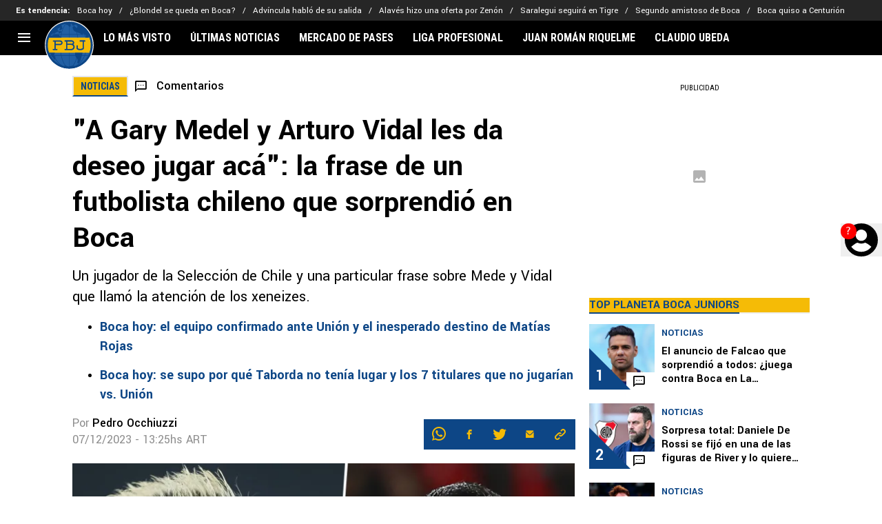

--- FILE ---
content_type: text/javascript
request_url: https://statics.planetabj.com/_next/static/chunks/app/article/%5B...segments%5D/page-2e7e8d7145f00fd3.js
body_size: 41637
content:
!function(){try{var e="undefined"!=typeof window?window:"undefined"!=typeof global?global:"undefined"!=typeof self?self:{},t=(new e.Error).stack;t&&(e._sentryDebugIds=e._sentryDebugIds||{},e._sentryDebugIds[t]="758a183e-1f1f-4526-b02c-f66417b9c417",e._sentryDebugIdIdentifier="sentry-dbid-758a183e-1f1f-4526-b02c-f66417b9c417")}catch(e){}}(),(self.webpackChunk_N_E=self.webpackChunk_N_E||[]).push([[1679],{31038:function(e,t,a){"use strict";a.r(t);var n,r=a(58872);function l(){return(l=Object.assign?Object.assign.bind():function(e){for(var t=1;t<arguments.length;t++){var a=arguments[t];for(var n in a)({}).hasOwnProperty.call(a,n)&&(e[n]=a[n])}return e}).apply(null,arguments)}t.default=function(e){return r.createElement("svg",l({xmlns:"http://www.w3.org/2000/svg",height:18,viewBox:"0 0 576 512"},e),n||(n=r.createElement("path",{d:"M420.55 301.93a24 24 0 1 1 24-24 24 24 0 0 1-24 24m-265.1 0a24 24 0 1 1 24-24 24 24 0 0 1-24 24m273.7-144.48 47.94-83a10 10 0 1 0-17.27-10l-48.54 84.07a301.25 301.25 0 0 0-246.56 0l-48.54-84.07a10 10 0 1 0-17.27 10l47.94 83C64.53 202.22 8.24 285.55 0 384h576c-8.24-98.45-64.54-181.78-146.85-226.55"})))}},88542:function(e,t,a){"use strict";a.r(t);var n,r=a(58872);function l(){return(l=Object.assign?Object.assign.bind():function(e){for(var t=1;t<arguments.length;t++){var a=arguments[t];for(var n in a)({}).hasOwnProperty.call(a,n)&&(e[n]=a[n])}return e}).apply(null,arguments)}t.default=function(e){return r.createElement("svg",l({xmlns:"http://www.w3.org/2000/svg",viewBox:"0 0 384 512"},e),n||(n=r.createElement("path",{d:"M192 384c-8.188 0-16.38-3.125-22.62-9.375l-160-160c-12.5-12.5-12.5-32.75 0-45.25s32.75-12.5 45.25 0L192 306.8l137.4-137.4c12.5-12.5 32.75-12.5 45.25 0s12.5 32.75 0 45.25l-160 160C208.4 380.9 200.2 384 192 384"})))}},57778:function(e,t,a){"use strict";a.r(t);var n,r=a(58872);function l(){return(l=Object.assign?Object.assign.bind():function(e){for(var t=1;t<arguments.length;t++){var a=arguments[t];for(var n in a)({}).hasOwnProperty.call(a,n)&&(e[n]=a[n])}return e}).apply(null,arguments)}t.default=function(e){return r.createElement("svg",l({xmlns:"http://www.w3.org/2000/svg",viewBox:"0 0 384 512"},e),n||(n=r.createElement("path",{d:"M352 352c-8.188 0-16.38-3.125-22.62-9.375L192 205.3 54.6 342.7c-12.5 12.5-32.75 12.5-45.25 0s-12.5-32.75 0-45.25l160-160c12.5-12.5 32.75-12.5 45.25 0l160 160c12.5 12.5 12.5 32.75 0 45.25-6.2 6.2-14.4 9.3-22.6 9.3"})))}},69801:function(e,t,a){"use strict";a.r(t);var n,r=a(58872);function l(){return(l=Object.assign?Object.assign.bind():function(e){for(var t=1;t<arguments.length;t++){var a=arguments[t];for(var n in a)({}).hasOwnProperty.call(a,n)&&(e[n]=a[n])}return e}).apply(null,arguments)}t.default=function(e){return r.createElement("svg",l({xmlns:"http://www.w3.org/2000/svg",height:18,viewBox:"0 0 384 512"},e),n||(n=r.createElement("path",{d:"M318.7 268.7c-.2-36.7 16.4-64.4 50-84.8-18.8-26.9-47.2-41.7-84.7-44.6-35.5-2.8-74.3 20.7-88.5 20.7-15 0-49.4-19.7-76.4-19.7C63.3 141.2 4 184.8 4 273.5q0 39.3 14.4 81.2c12.8 36.7 59 126.7 107.2 125.2 25.2-.6 43-17.9 75.8-17.9 31.8 0 48.3 17.9 76.4 17.9 48.6-.7 90.4-82.5 102.6-119.3-65.2-30.7-61.7-90-61.7-91.9m-56.6-164.2c27.3-32.4 24.8-61.9 24-72.5-24.1 1.4-52 16.4-67.9 34.9-17.5 19.8-27.8 44.3-25.6 71.9 26.1 2 49.9-11.4 69.5-34.3"})))}},4816:function(e,t,a){"use strict";a.r(t);var n,r=a(58872);function l(){return(l=Object.assign?Object.assign.bind():function(e){for(var t=1;t<arguments.length;t++){var a=arguments[t];for(var n in a)({}).hasOwnProperty.call(a,n)&&(e[n]=a[n])}return e}).apply(null,arguments)}t.default=function(e){return r.createElement("svg",l({xmlns:"http://www.w3.org/2000/svg",width:10,height:16,fill:"none"},e),n||(n=r.createElement("path",{fill:"#222",fillRule:"evenodd",d:"m9.883 8-7.974 8L0 14.085 6.065 8 0 1.915 1.91 0z",clipRule:"evenodd"})))}},58306:function(e,t,a){"use strict";a.r(t);var n,r=a(58872);function l(){return(l=Object.assign?Object.assign.bind():function(e){for(var t=1;t<arguments.length;t++){var a=arguments[t];for(var n in a)({}).hasOwnProperty.call(a,n)&&(e[n]=a[n])}return e}).apply(null,arguments)}t.default=function(e){return r.createElement("svg",l({xmlns:"http://www.w3.org/2000/svg",width:10,height:16,fill:"#fff",viewBox:"0 0 15 16"},e),n||(n=r.createElement("path",{fillRule:"evenodd",d:"m9.883 8-7.974 8L0 14.085 6.065 8 0 1.915 1.91 0z",clipRule:"evenodd"})))}},75383:function(e,t,a){"use strict";a.r(t);var n,r=a(58872);function l(){return(l=Object.assign?Object.assign.bind():function(e){for(var t=1;t<arguments.length;t++){var a=arguments[t];for(var n in a)({}).hasOwnProperty.call(a,n)&&(e[n]=a[n])}return e}).apply(null,arguments)}t.default=function(e){return r.createElement("svg",l({xmlns:"http://www.w3.org/2000/svg",width:26,height:21,fill:"none"},e),n||(n=r.createElement("path",{stroke:"#fff",strokeLinecap:"round",strokeLinejoin:"round",strokeWidth:2,d:"m0 10.42 10.515 10.35c.161.16.377.23.574.23s.413-.07.574-.23a.78.78 0 0 0 0-1.13l-8.595-8.46h22.16a.76.76 0 1 0 0-1.519H3.068l8.416-8.301a.78.78 0 0 0 0-1.13.81.81 0 0 0-1.149 0L0 10.403z"})))}},18417:function(e,t,a){"use strict";a.r(t);var n,r,l=a(58872);function i(){return(i=Object.assign?Object.assign.bind():function(e){for(var t=1;t<arguments.length;t++){var a=arguments[t];for(var n in a)({}).hasOwnProperty.call(a,n)&&(e[n]=a[n])}return e}).apply(null,arguments)}t.default=function(e){return l.createElement("svg",i({xmlns:"http://www.w3.org/2000/svg",fill:"none",viewBox:"0 0 26 21"},e),n||(n=l.createElement("g",{clipPath:"url(#arrow_right_button_svg__a)"},l.createElement("path",{fill:"#fff",d:"M26 10.42 15.485 20.77a.82.82 0 0 1-.574.23.82.82 0 0 1-.574-.23.78.78 0 0 1 0-1.13l8.595-8.46H.772a.76.76 0 1 1 0-1.519h22.16L14.516 1.36a.78.78 0 0 1 0-1.13.81.81 0 0 1 1.149 0L26 10.403z"}))),r||(r=l.createElement("defs",null,l.createElement("clipPath",{id:"arrow_right_button_svg__a"},l.createElement("path",{fill:"#fff",d:"M0 0h26v21H0z"})))))}},47199:function(e,t,a){"use strict";a.r(t);var n,r,l=a(58872);function i(){return(i=Object.assign?Object.assign.bind():function(e){for(var t=1;t<arguments.length;t++){var a=arguments[t];for(var n in a)({}).hasOwnProperty.call(a,n)&&(e[n]=a[n])}return e}).apply(null,arguments)}t.default=function(e){return l.createElement("svg",i({xmlns:"http://www.w3.org/2000/svg",width:11.141,height:11.141},e),n||(n=l.createElement("path",{d:"M0 5.572a5.571 5.571 0 1 1 5.486 5.57A5.587 5.587 0 0 1 0 5.572m8.987-1.921c0-.164-.013-.33 0-.493a.72.72 0 0 0-.24-.62 5.4 5.4 0 0 0-1.177-.885.92.92 0 0 0-.857-.06 2.18 2.18 0 0 1-2.289.008 1 1 0 0 1-.121-.046.61.61 0 0 0-.593.031 5.2 5.2 0 0 0-1.263.9.83.83 0 0 0-.3.728c.027.239-.007.485.015.725a1.16 1.16 0 0 1-.306.948c-.209.229-.379.494-.565.743a.36.36 0 0 0-.1.256 4.46 4.46 0 0 0 .6 1.938.48.48 0 0 0 .3.224c.34.1.675.216 1.018.3a.91.91 0 0 1 .584.429c.187.3.406.58.6.874a.48.48 0 0 0 .311.21 4.3 4.3 0 0 0 1.9.005.5.5 0 0 0 .334-.221c.209-.307.437-.6.638-.915a.82.82 0 0 1 .505-.369c.342-.093.677-.212 1.019-.3a.59.59 0 0 0 .388-.31 5.2 5.2 0 0 0 .441-1.1 1.23 1.23 0 0 0-.282-1.416c-.026-.022-.04-.057-.064-.081a1.56 1.56 0 0 1-.496-1.503"})),r||(r=l.createElement("path",{d:"M5.572 6.969c-.3 0-.6-.006-.9 0a.255.255 0 0 1-.292-.206 106 106 0 0 0-.562-1.734.23.23 0 0 1 .089-.3q.762-.541 1.514-1.1a.217.217 0 0 1 .3 0q.762.562 1.531 1.114a.2.2 0 0 1 .082.264q-.293.888-.579 1.778a.23.23 0 0 1-.257.187c-.31-.008-.618-.003-.926-.003"})))}},71197:function(e,t,a){"use strict";a.r(t);var n,r,l=a(58872);function i(){return(i=Object.assign?Object.assign.bind():function(e){for(var t=1;t<arguments.length;t++){var a=arguments[t];for(var n in a)({}).hasOwnProperty.call(a,n)&&(e[n]=a[n])}return e}).apply(null,arguments)}t.default=function(e){return l.createElement("svg",i({xmlns:"http://www.w3.org/2000/svg",fill:"none",viewBox:"0 0 20 18"},e),n||(n=l.createElement("path",{fill:"#fff",d:"M18.406 13.698c0 1.26-1.034 2.281-2.31 2.281H3.605c-1.275 0-2.31-1.021-2.31-2.281v-7.57h17.112zM1.295 3.56c0-1.26 1.034-2.28 2.309-2.28h12.493c1.275 0 2.309 1.02 2.309 2.28v1.29H1.295zM16.097 0H3.604C1.614 0 0 1.594 0 3.56v10.138c0 1.966 1.614 3.56 3.604 3.56h12.493c1.99 0 3.604-1.594 3.604-3.56V3.56C19.7 1.594 18.087 0 16.097 0"})),r||(r=l.createElement("path",{fill:"#fff",d:"M5.68 8.133H2.984v2.663H5.68zM9.364 8.133H6.668v2.663h2.696zM13.07 8.133h-2.695v2.663h2.696zM16.715 8.133H14.02v2.663h2.695zM5.68 11.588H2.984v2.663H5.68zM9.364 11.588H6.668v2.663h2.696zM13.07 11.588h-2.695v2.663h2.696zM16.715 11.588H14.02v2.663h2.695z"})))}},89444:function(e,t,a){"use strict";a.r(t);var n,r=a(58872);function l(){return(l=Object.assign?Object.assign.bind():function(e){for(var t=1;t<arguments.length;t++){var a=arguments[t];for(var n in a)({}).hasOwnProperty.call(a,n)&&(e[n]=a[n])}return e}).apply(null,arguments)}t.default=function(e){return r.createElement("svg",l({xmlns:"http://www.w3.org/2000/svg",width:16,height:16,fill:"currentColor",className:"chat-left_svg__bi chat-left_svg__bi-chat-left"},e),n||(n=r.createElement("path",{d:"M14 1a1 1 0 0 1 1 1v8a1 1 0 0 1-1 1H4.414A2 2 0 0 0 3 11.586l-2 2V2a1 1 0 0 1 1-1zM2 0a2 2 0 0 0-2 2v12.793a.5.5 0 0 0 .854.353l2.853-2.853A1 1 0 0 1 4.414 12H14a2 2 0 0 0 2-2V2a2 2 0 0 0-2-2z"})))}},84425:function(e,t,a){"use strict";a.r(t);var n,r=a(58872);function l(){return(l=Object.assign?Object.assign.bind():function(e){for(var t=1;t<arguments.length;t++){var a=arguments[t];for(var n in a)({}).hasOwnProperty.call(a,n)&&(e[n]=a[n])}return e}).apply(null,arguments)}t.default=function(e){return r.createElement("svg",l({xmlns:"http://www.w3.org/2000/svg",width:10,height:16,fill:"none"},e),n||(n=r.createElement("path",{fill:"#000",d:"m0 8 8-8 1.867 1.867L3.733 8l6.134 6.133L8 16z"})))}},78147:function(e,t,a){"use strict";a.r(t);var n,r=a(58872);function l(){return(l=Object.assign?Object.assign.bind():function(e){for(var t=1;t<arguments.length;t++){var a=arguments[t];for(var n in a)({}).hasOwnProperty.call(a,n)&&(e[n]=a[n])}return e}).apply(null,arguments)}t.default=function(e){return r.createElement("svg",l({xmlns:"http://www.w3.org/2000/svg",width:10,height:16,fill:"none"},e),n||(n=r.createElement("path",{fill:"#000",d:"m9.867 8-8 8L0 14.133 6.133 8 0 1.867 1.867 0z"})))}},15646:function(e,t,a){"use strict";a.r(t);var n,r=a(58872);function l(){return(l=Object.assign?Object.assign.bind():function(e){for(var t=1;t<arguments.length;t++){var a=arguments[t];for(var n in a)({}).hasOwnProperty.call(a,n)&&(e[n]=a[n])}return e}).apply(null,arguments)}t.default=function(e){return r.createElement("svg",l({xmlns:"http://www.w3.org/2000/svg",width:10,height:16,fill:"none"},e),n||(n=r.createElement("path",{fill:"#fff",d:"m9.867 8-8 8L0 14.133 6.133 8 0 1.867 1.867 0z"})))}},81691:function(e,t,a){"use strict";a.r(t);var n,r=a(58872);function l(){return(l=Object.assign?Object.assign.bind():function(e){for(var t=1;t<arguments.length;t++){var a=arguments[t];for(var n in a)({}).hasOwnProperty.call(a,n)&&(e[n]=a[n])}return e}).apply(null,arguments)}t.default=function(e){return r.createElement("svg",l({xmlns:"http://www.w3.org/2000/svg",width:20,height:20,viewBox:"0 0 512 512"},e),n||(n=r.createElement("path",{d:"M256 32C114.6 32 0 125.1 0 240c0 47.6 19.9 91.2 52.9 126.3C38 405.7 7 439.1 6.5 439.5c-6.6 7-8.4 17.2-4.6 26S14.4 480 24 480c61.5 0 110-25.7 139.1-46.3C192 442.8 223.2 448 256 448c141.4 0 256-93.1 256-208S397.4 32 256 32m0 368c-26.7 0-53.1-4.1-78.4-12.1l-22.7-7.2-19.5 13.8c-14.3 10.1-33.9 21.4-57.5 29 7.3-12.1 14.4-25.7 19.9-40.2l10.6-28.1-20.6-21.8C69.7 314.1 48 282.2 48 240c0-88.2 93.3-160 208-160s208 71.8 208 160-93.3 160-208 160"})))}},35060:function(e,t,a){"use strict";a.r(t);var n,r,l=a(58872);function i(){return(i=Object.assign?Object.assign.bind():function(e){for(var t=1;t<arguments.length;t++){var a=arguments[t];for(var n in a)({}).hasOwnProperty.call(a,n)&&(e[n]=a[n])}return e}).apply(null,arguments)}t.default=function(e){return l.createElement("svg",i({xmlns:"http://www.w3.org/2000/svg",width:25,height:24,fill:"none"},e),n||(n=l.createElement("g",{fill:"currentColor",clipPath:"url(#comments-fansite_svg__a)"},l.createElement("path",{d:"M.572 23.148a.6.6 0 0 1-.244-.05.53.53 0 0 1-.328-.484V4.099C0 1.84 1.97 0 4.389 0H20.61C23.03 0 25 1.84 25 4.1v9.93c0 2.258-1.97 4.099-4.389 4.099H7.262L.94 23.026a.6.6 0 0 1-.364.122zm3.816-22.08c-1.79 0-3.244 1.36-3.244 3.031v17.377l5.546-4.294a.6.6 0 0 1 .364-.122h13.554c1.79 0 3.245-1.359 3.245-3.03V4.1c0-1.673-1.455-3.031-3.245-3.031z"}),l.createElement("path",{d:"M19.807 6.998H5.194c-.212 0-.381-.158-.381-.356s.169-.356.38-.356h14.614c.212 0 .381.158.381.356s-.17.356-.381.356M19.807 9.676H5.194c-.212 0-.381-.159-.381-.356 0-.198.169-.357.38-.357h14.614c.212 0 .381.159.381.357s-.17.356-.381.356M19.807 12.35H5.194c-.212 0-.381-.158-.381-.356s.169-.356.38-.356h14.614c.212 0 .381.159.381.356 0 .198-.17.357-.381.357"}))),r||(r=l.createElement("defs",null,l.createElement("clipPath",{id:"comments-fansite_svg__a"},l.createElement("path",{fill:"#fff",d:"M0 0h25v23.148H0z"})))))}},47271:function(e,t,a){"use strict";a.r(t);var n,r,l=a(58872);function i(){return(i=Object.assign?Object.assign.bind():function(e){for(var t=1;t<arguments.length;t++){var a=arguments[t];for(var n in a)({}).hasOwnProperty.call(a,n)&&(e[n]=a[n])}return e}).apply(null,arguments)}t.default=function(e){return l.createElement("svg",i({xmlns:"http://www.w3.org/2000/svg",width:11,height:11,fill:"currentColor"},e),n||(n=l.createElement("g",{clipPath:"url(#comments-fansites_svg__a)"},l.createElement("path",{d:"M.252 11a.3.3 0 0 1-.108-.024.26.26 0 0 1-.144-.23V1.948C0 .874.867 0 1.93 0h7.14C10.132 0 11 .874 11 1.948v4.719a1.94 1.94 0 0 1-1.93 1.948H3.194L.413 10.942a.25.25 0 0 1-.16.058zM1.93.508c-.788 0-1.428.645-1.428 1.44v8.257l2.44-2.04a.25.25 0 0 1 .16-.058h5.965c.787 0 1.427-.646 1.427-1.44V1.948c0-.795-.64-1.44-1.427-1.44z"}),l.createElement("path",{d:"M8.715 3.326h-6.43a.17.17 0 0 1-.168-.17c0-.093.075-.169.168-.169h6.43c.093 0 .167.076.167.17s-.074.169-.167.169M8.715 4.598h-6.43a.17.17 0 0 1-.168-.169c0-.094.075-.17.168-.17h6.43c.093 0 .167.076.167.17s-.074.17-.167.17M8.715 5.87h-6.43a.17.17 0 0 1-.168-.17c0-.094.075-.169.168-.169h6.43c.093 0 .167.075.167.17 0 .094-.074.169-.167.169"}))),r||(r=l.createElement("defs",null,l.createElement("clipPath",{id:"comments-fansites_svg__a"},l.createElement("path",{d:"M0 0h11v11H0z"})))))}},26523:function(e,t,a){"use strict";a.r(t);var n,r,l=a(58872);function i(){return(i=Object.assign?Object.assign.bind():function(e){for(var t=1;t<arguments.length;t++){var a=arguments[t];for(var n in a)({}).hasOwnProperty.call(a,n)&&(e[n]=a[n])}return e}).apply(null,arguments)}t.default=function(e){return l.createElement("svg",i({xmlns:"http://www.w3.org/2000/svg",width:24,height:24,fill:"none"},e),n||(n=l.createElement("path",{fill:"currentColor",d:"M10.584 12.697a2.005 2.005 0 0 0 2.83 0l6.438-6.44A2 2 0 0 0 17.999 5h-12a2 2 0 0 0-1.853 1.257z"})),r||(r=l.createElement("path",{fill:"currentColor",d:"M14.357 13.64a3.34 3.34 0 0 1-4.714 0L4 8v11.667h16V8z"})))}},47065:function(e,t,a){"use strict";a.r(t);var n,r=a(58872);function l(){return(l=Object.assign?Object.assign.bind():function(e){for(var t=1;t<arguments.length;t++){var a=arguments[t];for(var n in a)({}).hasOwnProperty.call(a,n)&&(e[n]=a[n])}return e}).apply(null,arguments)}t.default=function(e){return r.createElement("svg",l({xmlns:"http://www.w3.org/2000/svg",width:18,height:18.002},e),n||(n=r.createElement("path",{d:"m6.594 14.284-.909.906a2.035 2.035 0 0 1-2.861 0 1.984 1.984 0 0 1 0-2.815l3.351-3.328c.7-.689 2-1.7 2.956-.757a1.117 1.117 0 0 0 1.575-1.583c-1.621-1.606-4.014-1.309-6.1.757l-3.35 3.328a4.194 4.194 0 0 0-.008 5.977 4.27 4.27 0 0 0 6 0l.913-.906a1.114 1.114 0 1 0-1.571-1.579ZM16.752 1.36a3.984 3.984 0 0 0-5.783-.221L9.835 2.265a1.116 1.116 0 0 0 1.575 1.582l1.134-1.126a1.81 1.81 0 0 1 2.64.221 1.975 1.975 0 0 1 0 2.815l-3.576 3.55c-1.636 1.625-2.4.86-2.732.536A1.117 1.117 0 0 0 7.3 11.427a3.52 3.52 0 0 0 2.507 1.115 4.92 4.92 0 0 0 3.367-1.651l3.576-3.55a4.207 4.207 0 0 0 0-5.981Z",className:"enlace_svg__a"})))}},98246:function(e,t,a){"use strict";a.r(t);var n,r=a(58872);function l(){return(l=Object.assign?Object.assign.bind():function(e){for(var t=1;t<arguments.length;t++){var a=arguments[t];for(var n in a)({}).hasOwnProperty.call(a,n)&&(e[n]=a[n])}return e}).apply(null,arguments)}t.default=function(e){return r.createElement("svg",l({xmlns:"http://www.w3.org/2000/svg",viewBox:"0 0 256 512"},e),n||(n=r.createElement("path",{d:"M192 448c-8.188 0-16.38-3.125-22.62-9.375l-160-160c-12.5-12.5-12.5-32.75 0-45.25l160-160c12.5-12.5 32.75-12.5 45.25 0s12.5 32.75 0 45.25L77.25 256l137.4 137.4c12.5 12.5 12.5 32.75 0 45.25C208.4 444.9 200.2 448 192 448"})))}},14700:function(e,t,a){"use strict";a.r(t);var n,r=a(58872);function l(){return(l=Object.assign?Object.assign.bind():function(e){for(var t=1;t<arguments.length;t++){var a=arguments[t];for(var n in a)({}).hasOwnProperty.call(a,n)&&(e[n]=a[n])}return e}).apply(null,arguments)}t.default=function(e){return r.createElement("svg",l({xmlns:"http://www.w3.org/2000/svg",viewBox:"0 0 256 512"},e),n||(n=r.createElement("path",{d:"M64 448c-8.188 0-16.38-3.125-22.62-9.375-12.5-12.5-12.5-32.75 0-45.25L178.8 256 41.38 118.6c-12.5-12.5-12.5-32.75 0-45.25s32.75-12.5 45.25 0l160 160c12.5 12.5 12.5 32.75 0 45.25l-160 160C80.38 444.9 72.19 448 64 448"})))}},22308:function(e,t,a){"use strict";a.r(t);var n,r=a(58872);function l(){return(l=Object.assign?Object.assign.bind():function(e){for(var t=1;t<arguments.length;t++){var a=arguments[t];for(var n in a)({}).hasOwnProperty.call(a,n)&&(e[n]=a[n])}return e}).apply(null,arguments)}t.default=function(e){return r.createElement("svg",l({xmlns:"http://www.w3.org/2000/svg",viewBox:"0 0 198 448"},e),n||(n=r.createElement("path",{d:"M43.296 104.372v45.879H0v74.322h43.296V448h69.491V223.656h69.923l12.122-74.323h-82.045v-37.16c0-19.499 6.061-37.85 32.256-37.85h52.604V0h-74.47c-62.779 0-79.88 43.813-79.88 104.372"})))}},98237:function(e,t,a){"use strict";a.r(t);var n,r=a(58872);function l(){return(l=Object.assign?Object.assign.bind():function(e){for(var t=1;t<arguments.length;t++){var a=arguments[t];for(var n in a)({}).hasOwnProperty.call(a,n)&&(e[n]=a[n])}return e}).apply(null,arguments)}t.default=function(e){return r.createElement("svg",l({xmlns:"http://www.w3.org/2000/svg",width:9.4,height:18},e),n||(n=r.createElement("path",{d:"M6.1 18V9.8h2.8l.4-3.2H6.1v-2c0-.9.3-1.6 1.6-1.6h1.7V.1C9 .1 8 0 6.9 0a3.86 3.86 0 0 0-4.1 4.2v2.4H0v3.2h2.8V18Z",className:"facebook_svg__a"})))}},50900:function(e,t,a){"use strict";a.r(t);var n,r=a(58872);function l(){return(l=Object.assign?Object.assign.bind():function(e){for(var t=1;t<arguments.length;t++){var a=arguments[t];for(var n in a)({}).hasOwnProperty.call(a,n)&&(e[n]=a[n])}return e}).apply(null,arguments)}t.default=function(e){return r.createElement("svg",l({xmlns:"http://www.w3.org/2000/svg",fill:"none",viewBox:"0 0 16 21"},e),n||(n=r.createElement("path",{fill:"#fff",d:"M14.31 9.87h-3.072a3.29 3.29 0 0 0-3.256-2.778A3.3 3.3 0 0 0 4.716 9.87H1.257V1.995c0-.477.396-.869.88-.869h2.54v2.205h6.117V1.126h2.637c.483 0 .88.392.88.869V9.88zm-4.28 1.126a2.161 2.161 0 0 1-4.106 0zM5.876 9.87a2.157 2.157 0 0 1 4.193 0H5.866zm8.434 9.01a.877.877 0 0 1-.879.87h-2.396v-2.368H4.92v2.367H2.137a.877.877 0 0 1-.88-.868v-7.885h3.488c.3 1.49 1.633 2.606 3.227 2.606s2.928-1.126 3.227-2.606h3.102v7.885zm-8.25-.38h3.835v1.078H6.059zM5.817 1.125h3.835v1.079H5.818zM13.43 0H2.137C1.025 0 .117.897.117 1.995v16.886c0 1.098.908 1.995 2.02 1.995H13.43c1.111 0 2.02-.897 2.02-1.995V1.995C15.45.897 14.542 0 13.43 0"})))}},49877:function(e,t,a){"use strict";a.r(t);var n,r,l,i,c,o=a(58872);function s(){return(s=Object.assign?Object.assign.bind():function(e){for(var t=1;t<arguments.length;t++){var a=arguments[t];for(var n in a)({}).hasOwnProperty.call(a,n)&&(e[n]=a[n])}return e}).apply(null,arguments)}t.default=function(e){return o.createElement("svg",s({xmlns:"http://www.w3.org/2000/svg",width:124,height:27,fill:"none"},e),n||(n=o.createElement("path",{fill:"#fff",d:"M37.448 8.804v3.658h4.65v1.736h-4.65v5.58h-2.046V6.944h7.068v1.86zM52.824 10.354v9.424H50.84v-1.364c-.496.868-1.488 1.55-2.976 1.55-1.922 0-3.596-1.24-3.596-4.03v-5.518h1.984v5.208c0 1.674.93 2.542 2.294 2.542s2.294-.93 2.294-2.542v-5.208h1.984zM55.056 10.354V7.936h1.984v2.418h1.922v1.612H57.04v5.146c0 .558.31.93 1.054.93.248 0 .496-.062.868-.186v1.55c-.372.31-.93.372-1.488.372-1.426 0-2.418-.682-2.418-2.356v-7.068M70.99 15.066c0 3.224-2.356 4.898-4.526 4.898-1.736 0-2.914-.93-3.224-1.674h-.062v1.488h-1.984V6.944h1.984v4.96h.062c.372-.744 1.55-1.674 3.224-1.674 2.232-.062 4.526 1.612 4.526 4.836m-1.922 0c0-2.046-1.488-3.1-2.976-3.1s-2.976 1.054-2.976 3.1 1.488 3.1 2.976 3.1 2.976-1.054 2.976-3.1M72.168 15.066c0-3.162 2.48-4.898 4.898-4.898s4.898 1.736 4.898 4.898-2.48 4.898-4.898 4.898-4.898-1.736-4.898-4.898m7.812 0c0-1.922-1.364-3.038-2.914-3.038s-2.976 1.116-2.976 3.038 1.426 3.038 2.976 3.038 2.914-1.116 2.914-3.038M83.452 6.944h1.984v12.834h-1.984zM87.172 16.802l1.674-.744c.372 1.178 1.302 2.046 2.728 2.046 1.178 0 2.17-.62 2.17-1.922 0-1.116-.744-1.612-2.108-2.17l-.806-.31c-1.798-.744-3.1-1.736-3.1-3.534 0-2.108 1.736-3.348 3.844-3.348 2.17 0 3.472 1.302 4.03 2.666l-1.55.806c-.496-1.054-1.302-1.674-2.418-1.674-1.054 0-1.86.558-1.86 1.55 0 .806.496 1.364 1.922 1.922l.868.372c2.17.868 3.41 1.86 3.41 3.72 0 2.48-2.108 3.782-4.278 3.782-2.294 0-4.03-1.302-4.526-3.162M101.742 10.354V7.936h1.984v2.418h1.922v1.612h-1.922v5.146c0 .558.31.93 1.054.93.248 0 .496-.062.868-.186v1.55c-.372.31-.93.372-1.488.372-1.426 0-2.418-.682-2.418-2.356v-7.068M116.064 15.81h-7.378c.31 1.612 1.612 2.48 3.224 2.48.992 0 1.922-.31 2.604-.992l.93.992c-.806.992-2.17 1.674-3.782 1.674-2.542 0-4.836-1.736-4.836-4.898s2.356-4.898 4.712-4.898 4.96 1.736 4.526 5.642m-7.378-1.426h5.642c-.124-1.612-1.426-2.48-2.728-2.48-1.364 0-2.604.806-2.914 2.48M116.87 17.36l1.612-.434c.186.806.806 1.426 1.798 1.426.744 0 1.488-.372 1.488-1.24 0-.62-.372-.93-1.302-1.302l-.992-.372c-1.55-.62-2.232-1.55-2.232-2.666 0-1.612 1.364-2.604 3.1-2.604 1.612 0 2.79.868 3.1 2.232l-1.55.434c-.248-.744-.806-1.054-1.426-1.054-.744 0-1.24.372-1.24.992 0 .496.31.93 1.178 1.24l.93.372c1.302.496 2.48 1.178 2.48 2.79 0 1.86-1.612 2.79-3.41 2.79-1.984 0-3.286-.93-3.534-2.604M97.526 10.354h1.984v9.424h-1.984zM98.518 8.928a1.178 1.178 0 1 0 0-2.356 1.178 1.178 0 0 0 0 2.356M18.972 5.27a1.488 1.488 0 1 0 0-2.976 1.488 1.488 0 0 0 0 2.976"})),r||(r=o.createElement("path",{fill:"#7AD603",d:"M23.002 22.072a1.488 1.488 0 1 0 0-2.976 1.488 1.488 0 0 0 0 2.976"})),l||(l=o.createElement("path",{fill:"#fff",d:"M8.246 14.198H5.704c0-4.34 3.534-7.936 7.936-7.936v2.542c-3.038 0-5.394 2.418-5.394 5.394"})),i||(i=o.createElement("path",{fill:"#fff",d:"M27.218 7.998 25.42 6.2a5.35 5.35 0 0 1-3.782 1.55 5.35 5.35 0 0 1-3.782-1.55h-2.542c0 8.246-6.696 15.004-15.004 15.004v2.542c8.618 0 15.872-6.262 17.298-14.508a7.75 7.75 0 0 0 4.03 1.116c2.108 0 4.092-.868 5.58-2.356"})),c||(c=o.createElement("path",{fill:"#fff",d:"M13.578 22.072V19.53a5.4 5.4 0 0 0 5.394-5.394h2.542a7.91 7.91 0 0 1-7.936 7.936"})))}},35054:function(e,t,a){"use strict";a.r(t);var n,r,l,i,c,o=a(58872);function s(){return(s=Object.assign?Object.assign.bind():function(e){for(var t=1;t<arguments.length;t++){var a=arguments[t];for(var n in a)({}).hasOwnProperty.call(a,n)&&(e[n]=a[n])}return e}).apply(null,arguments)}t.default=function(e){return o.createElement("svg",s({xmlns:"http://www.w3.org/2000/svg",width:119,height:25,fill:"none"},e),n||(n=o.createElement("path",{fill:"#333",d:"M35.938 8.45v3.51h4.463v1.666h-4.463v5.355h-1.963V6.664h6.783V8.45zM50.694 9.937v9.044H48.79v-1.31c-.476.834-1.428 1.488-2.856 1.488-1.844 0-3.45-1.19-3.45-3.867V9.996h1.903v4.998c0 1.607.893 2.44 2.202 2.44s2.201-.893 2.201-2.44V9.996h1.904zM52.836 9.936v-2.32h1.904v2.32h1.844v1.547H54.74v4.939c0 .535.297.892 1.011.892.238 0 .476-.059.833-.178v1.488c-.357.297-.892.357-1.428.357-1.368 0-2.32-.655-2.32-2.262V9.937M68.128 14.459c0 3.094-2.261 4.7-4.344 4.7-1.666 0-2.796-.892-3.094-1.606h-.06v1.428h-1.903V6.664h1.904v4.76h.06c.356-.714 1.487-1.606 3.093-1.606 2.142-.06 4.344 1.547 4.344 4.64m-1.845 0c0-1.964-1.428-2.975-2.856-2.975s-2.856 1.011-2.856 2.975c0 1.963 1.428 2.975 2.856 2.975s2.856-1.012 2.856-2.975M69.258 14.459c0-3.035 2.38-4.7 4.7-4.7s4.7 1.665 4.7 4.7c0 3.034-2.38 4.7-4.7 4.7s-4.7-1.666-4.7-4.7m7.497 0c0-1.845-1.31-2.916-2.797-2.916s-2.856 1.071-2.856 2.916 1.369 2.915 2.856 2.915c1.488 0 2.797-1.07 2.797-2.915M80.087 6.664h1.904v12.317h-1.904zM83.657 16.125l1.607-.714c.357 1.13 1.25 1.963 2.618 1.963 1.13 0 2.082-.595 2.082-1.844 0-1.071-.714-1.547-2.023-2.083l-.773-.297c-1.726-.715-2.975-1.667-2.975-3.392 0-2.023 1.666-3.213 3.689-3.213 2.082 0 3.332 1.25 3.867 2.559l-1.487.773c-.476-1.011-1.25-1.606-2.32-1.606-1.012 0-1.786.535-1.786 1.487 0 .774.476 1.309 1.845 1.845l.833.357c2.082.832 3.272 1.784 3.272 3.57 0 2.38-2.023 3.629-4.105 3.629-2.202 0-3.868-1.25-4.344-3.034M97.64 9.936v-2.32h1.904v2.32h1.844v1.547h-1.844v4.939c0 .535.297.892 1.011.892.238 0 .476-.059.833-.178v1.488c-.357.297-.892.357-1.428.357-1.368 0-2.32-.655-2.32-2.262V9.937M111.384 15.173h-7.08c.297 1.547 1.547 2.38 3.094 2.38.952 0 1.844-.298 2.499-.952l.892.952c-.773.952-2.082 1.606-3.629 1.606-2.44 0-4.641-1.666-4.641-4.7s2.261-4.7 4.522-4.7 4.76 1.665 4.343 5.414m-7.08-1.369h5.414c-.119-1.547-1.368-2.38-2.618-2.38-1.309 0-2.499.774-2.796 2.38M112.157 16.66l1.547-.416c.179.773.774 1.368 1.726 1.368.714 0 1.428-.357 1.428-1.19 0-.595-.357-.892-1.25-1.25l-.952-.356c-1.487-.595-2.142-1.488-2.142-2.559 0-1.547 1.309-2.499 2.975-2.499 1.547 0 2.678.833 2.975 2.142l-1.487.417c-.238-.714-.774-1.012-1.369-1.012-.714 0-1.19.357-1.19.952 0 .476.298.893 1.131 1.19l.892.357c1.25.476 2.38 1.13 2.38 2.678 0 1.785-1.547 2.677-3.272 2.677-1.904 0-3.154-.892-3.392-2.499M93.594 9.937h1.904v9.044h-1.904zM94.546 8.568a1.13 1.13 0 1 0 0-2.26 1.13 1.13 0 0 0 0 2.26M18.207 5.058a1.428 1.428 0 1 0 0-2.856 1.428 1.428 0 0 0 0 2.856"})),r||(r=o.createElement("path",{fill:"#7AD603",d:"M22.075 21.182a1.428 1.428 0 1 0 0-2.856 1.428 1.428 0 0 0 0 2.856"})),l||(l=o.createElement("path",{fill:"#333",d:"M7.914 13.626h-2.44c0-4.165 3.392-7.616 7.617-7.616v2.439a5.14 5.14 0 0 0-5.177 5.177"})),i||(i=o.createElement("path",{fill:"#333",d:"M26.12 7.676 24.396 5.95a5.13 5.13 0 0 1-3.63 1.488 5.13 5.13 0 0 1-3.629-1.488h-2.44c0 7.914-6.425 14.4-14.398 14.4v2.439c8.27 0 15.232-6.01 16.6-13.923a7.43 7.43 0 0 0 3.868 1.07c2.023 0 3.927-.832 5.355-2.26"})),c||(c=o.createElement("path",{fill:"#333",d:"M13.031 21.182v-2.44a5.18 5.18 0 0 0 5.177-5.176h2.44a7.593 7.593 0 0 1-7.617 7.616"})))}},83797:function(e,t,a){"use strict";a.r(t);var n,r=a(58872);function l(){return(l=Object.assign?Object.assign.bind():function(e){for(var t=1;t<arguments.length;t++){var a=arguments[t];for(var n in a)({}).hasOwnProperty.call(a,n)&&(e[n]=a[n])}return e}).apply(null,arguments)}t.default=function(e){return r.createElement("svg",l({xmlns:"http://www.w3.org/2000/svg",width:25,height:25,viewBox:"0 0 50 50"},e),n||(n=r.createElement("path",{d:"M17.188 10.938C9.421 10.938 3.124 17.233 3.124 25s6.297 14.063 14.063 14.063c7.765 0 14.062-6.297 14.062-14.063 0-.965-.105-1.906-.29-2.813l-.077-.312H17.188v4.688h9.375c-.747 4.433-4.731 7.812-9.375 7.812A9.37 9.37 0 0 1 7.813 25a9.37 9.37 0 0 1 9.375-9.375 9.33 9.33 0 0 1 6.125 2.29l3.359-3.29a14 14 0 0 0-9.485-3.688Zm21.875 6.25v4.687h-4.688V25h4.688v4.688h3.124V25h4.688v-3.125h-4.688v-4.688Z"})))}},96621:function(e,t,a){"use strict";a.r(t);var n,r,l=a(58872);function i(){return(i=Object.assign?Object.assign.bind():function(e){for(var t=1;t<arguments.length;t++){var a=arguments[t];for(var n in a)({}).hasOwnProperty.call(a,n)&&(e[n]=a[n])}return e}).apply(null,arguments)}t.default=function(e){return l.createElement("svg",i({xmlns:"http://www.w3.org/2000/svg",width:24,height:25,fill:"none"},e),n||(n=l.createElement("g",{fill:"currentColor",clipPath:"url(#home-fansite_svg__a)"},l.createElement("path",{d:"M18.294 19.5H5.836v-9.18c0-.35.289-.633.645-.633s.645.283.645.633v7.915h9.878V10.32c0-.35.289-.633.645-.633s.645.283.645.633z"}),l.createElement("path",{d:"M20.488 10.952a.65.65 0 0 1-.416-.149l-8.026-6.646-7.983 6.645a.655.655 0 0 1-.91-.073.625.625 0 0 1 .074-.892L12.042 2.5l8.862 7.335a.625.625 0 0 1 .078.892.65.65 0 0 1-.494.225"}))),r||(r=l.createElement("defs",null,l.createElement("clipPath",{id:"home-fansite_svg__a"},l.createElement("path",{fill:"#fff",d:"M3 2.5h18.133v17H3z"})))))}},4268:function(e,t,a){"use strict";a.r(t);var n,r=a(58872);function l(){return(l=Object.assign?Object.assign.bind():function(e){for(var t=1;t<arguments.length;t++){var a=arguments[t];for(var n in a)({}).hasOwnProperty.call(a,n)&&(e[n]=a[n])}return e}).apply(null,arguments)}t.default=function(e){return r.createElement("svg",l({xmlns:"http://www.w3.org/2000/svg",width:15,height:15,fill:"none"},e),n||(n=r.createElement("path",{fill:"#000",stroke:"#000",strokeWidth:.8,d:"M12.448 13.875H9.082a.337.337 0 0 1-.337-.336v-2.217h-2.49v2.2a.337.337 0 0 1-.337.336H2.552a.337.337 0 0 1-.336-.336V8.147H.936a.38.38 0 0 1-.32-.202.34.34 0 0 1 .085-.37l6.563-6.35a.326.326 0 0 1 .472 0L9.89 3.31v-1.16c0-.184.151-.335.336-.335h1.902c.185 0 .336.15.336.336v3.662L14.3 7.576c.1.1.135.235.084.37-.05.134-.168.2-.32.2h-1.279v5.393a.337.337 0 0 1-.336.336Zm-3.03-.672h2.693V7.811c0-.185.152-.336.337-.336h.79L11.91 6.18a.33.33 0 0 1-.1-.235V2.47h-1.23v1.63a.33.33 0 0 1-.201.302.34.34 0 0 1-.37-.067L7.5 1.93 1.761 7.475h.791c.185 0 .337.151.337.336v5.392h2.693v-2.217c0-.185.151-.336.336-.336h3.164c.185 0 .336.15.336.336z"})))}},91387:function(e,t,a){"use strict";a.r(t);var n,r=a(58872);function l(){return(l=Object.assign?Object.assign.bind():function(e){for(var t=1;t<arguments.length;t++){var a=arguments[t];for(var n in a)({}).hasOwnProperty.call(a,n)&&(e[n]=a[n])}return e}).apply(null,arguments)}t.default=function(e){return r.createElement("svg",l({xmlns:"http://www.w3.org/2000/svg",height:18,viewBox:"0 0 448 512"},e),n||(n=r.createElement("path",{d:"M416 32H31.9C14.3 32 0 46.5 0 64.3v383.4C0 465.5 14.3 480 31.9 480H416c17.6 0 32-14.5 32-32.3V64.3c0-17.8-14.4-32.3-32-32.3M135.4 416H69V202.2h66.5V416zm-33.2-243c-21.3 0-38.5-17.3-38.5-38.5S80.9 96 102.2 96c21.2 0 38.5 17.3 38.5 38.5 0 21.3-17.2 38.5-38.5 38.5m282.1 243h-66.4V312c0-24.8-.5-56.7-34.5-56.7-34.6 0-39.9 27-39.9 54.9V416h-66.4V202.2h63.7v29.2h.9c8.9-16.8 30.6-34.5 62.9-34.5 67.2 0 79.7 44.3 79.7 101.9z"})))}},95820:function(e,t,a){"use strict";a.r(t);var n,r,l,i=a(58872);function c(){return(c=Object.assign?Object.assign.bind():function(e){for(var t=1;t<arguments.length;t++){var a=arguments[t];for(var n in a)({}).hasOwnProperty.call(a,n)&&(e[n]=a[n])}return e}).apply(null,arguments)}t.default=function(e){return i.createElement("svg",c({xmlns:"http://www.w3.org/2000/svg",width:260,height:135.87},e),n||(n=i.createElement("defs",null,i.createElement("style",null,".logo-404_svg__a{fill:#1a1818}"))),r||(r=i.createElement("path",{d:"M88.923 87.619v21.693H76.148v24.265H54.042l-9.5-8.357v-15.908H9.826L0 100.796 45.854 2.129h21.781l8.515 9.321v66.848h4.258Zm-37.829 7.07h-40.94l41.1-89.667h-3.6L4.748 97.903h42.907v24.426h3.439Zm6.714-3.374h19.651V87.94H57.808V5.022h-2.46L15.226 91.315h39.3v31.014h3.276ZM20.47 87.94l34.062-73.116V87.94Zm30.788-56.724L25.384 84.727h25.874Zm-20.47 50.136 16.868-35.513v35.513Zm46.672 0H64.686V5.022h-3.275v79.865h16.048ZM64.686 97.904H77.46V94.69H61.411v27.64h3.275Zm39.171 23.173a44.2 44.2 0 0 1-10.236-12.7 34.5 34.5 0 0 1-4.012-16.723V36.015a36.5 36.5 0 0 1 2.866-14.552 33.5 33.5 0 0 1 7.942-11.416 37 37 0 0 1 11.791-7.4 38.9 38.9 0 0 1 14.411-2.653 41.3 41.3 0 0 1 33.244 16.24 68.5 68.5 0 0 1 9.089 14.07 34 34 0 0 1 3.193 14.552v55.639a34.96 34.96 0 0 1-10.644 25.486 34.1 34.1 0 0 1-11.627 7.316 39.5 39.5 0 0 1-14.248 2.573 34.3 34.3 0 0 1-15.148-3.538 86.5 86.5 0 0 1-16.621-11.255m56.826-85.062a32.6 32.6 0 0 0-2.7-13.346 32.1 32.1 0 0 0-7.286-10.451 32.8 32.8 0 0 0-10.808-6.753 37.7 37.7 0 0 0-26.53 0 32.7 32.7 0 0 0-10.808 6.753 32.1 32.1 0 0 0-7.287 10.451 32.6 32.6 0 0 0-2.7 13.346v55.634a32.1 32.1 0 0 0 2.7 13.265 33.2 33.2 0 0 0 7.287 10.452 32 32 0 0 0 10.808 6.833 37.67 37.67 0 0 0 26.53 0 32.1 32.1 0 0 0 10.808-6.833 33.3 33.3 0 0 0 7.283-10.451 32.1 32.1 0 0 0 2.7-13.265Zm-3.439 55.634a27.54 27.54 0 0 1-2.62 12.059 29.8 29.8 0 0 1-6.879 9.326 30.6 30.6 0 0 1-9.743 5.949 31.98 31.98 0 0 1-32.589-5.949 29.2 29.2 0 0 1-6.96-9.326 27.5 27.5 0 0 1-2.62-12.059V36.015a27.9 27.9 0 0 1 2.62-12.22 29.2 29.2 0 0 1 6.96-9.326 32 32 0 0 1 32.589-5.949 30.6 30.6 0 0 1 9.743 5.949 29.9 29.9 0 0 1 6.879 9.326 27.9 27.9 0 0 1 2.62 12.22Zm-3.44-55.634a24.8 24.8 0 0 0-2.292-10.773 26.7 26.7 0 0 0-6.059-8.28 27.954 27.954 0 0 0-37.665 0 26.6 26.6 0 0 0-6.059 8.28 24.76 24.76 0 0 0-2.293 10.773v55.634a24.4 24.4 0 0 0 2.293 10.612 26.6 26.6 0 0 0 6.059 8.281 27.954 27.954 0 0 0 37.665 0 26.7 26.7 0 0 0 6.059-8.281 24.4 24.4 0 0 0 2.292-10.612Zm-3.438 55.634a22.9 22.9 0 0 1-1.8 9.166 22.5 22.5 0 0 1-4.913 7.235 21.6 21.6 0 0 1-7.533 4.743 27.8 27.8 0 0 1-19.079 0 21.7 21.7 0 0 1-7.451-4.743 22.4 22.4 0 0 1-4.912-7.235 22.9 22.9 0 0 1-1.8-9.166V36.015a23.9 23.9 0 0 1 1.8-9.406 21.4 21.4 0 0 1 4.912-7.236 22.4 22.4 0 0 1 7.451-4.663 27.8 27.8 0 0 1 19.079 0 22.2 22.2 0 0 1 7.533 4.663 21.45 21.45 0 0 1 4.913 7.236 23.9 23.9 0 0 1 1.8 9.406Zm-3.272-55.634a19.2 19.2 0 0 0-1.72-8.2 18.9 18.9 0 0 0-4.5-6.191 20.1 20.1 0 0 0-6.469-3.859 22.8 22.8 0 0 0-15.557 0 20 20 0 0 0-6.469 3.859 17.9 17.9 0 0 0-4.422 6.191 20 20 0 0 0-1.637 8.2v55.634a19.45 19.45 0 0 0 1.637 8.12 18.05 18.05 0 0 0 4.422 6.111 20 20 0 0 0 6.469 3.859 22.82 22.82 0 0 0 15.557 0 20 20 0 0 0 6.469-3.859 19.1 19.1 0 0 0 4.5-6.111 18.7 18.7 0 0 0 1.72-8.12Zm-3.439 55.634q0 7.718-4.586 11.9t-12.445 4.181q-7.861 0-12.446-4.181t-4.585-11.9V36.015q0-7.718 4.585-12.059t12.446-4.341q7.859 0 12.445 4.341t4.586 12.059Zm-3.115-55.634q0-3.052-.737-4.019t-4.177-.965q-6.878 0-10.726 3.617t-3.849 10.211v55.636q0 2.574.983 3.457t4.585.885q6.386 0 10.154-3.538t3.766-9.647Z",className:"logo-404_svg__a"})),l||(l=i.createElement("path",{d:"M260 87.619v21.693h-12.774v24.265h-22.108l-9.5-8.357v-15.908h-34.716l-9.826-8.516L216.93 2.129h21.781l8.516 9.321v66.848h4.257Zm-37.83 7.07h-40.941l41.1-89.667h-3.6l-42.9 92.882h42.9v24.426h3.439Zm6.714-3.374h19.651V87.94h-19.65V5.022h-2.456l-40.122 86.293h39.3v31.014h3.275Zm-37.338-3.375 34.063-73.116V87.94Zm30.788-56.724-25.875 53.51h25.875Zm-20.475 50.135 16.867-35.513v35.513Zm46.672 0h-12.772V5.021h-3.275v79.865h16.048Zm-12.772 16.552h12.774v-3.214h-16.046v27.64h3.272Z",className:"logo-404_svg__a"})))}},62245:function(e,t,a){"use strict";a.r(t);var n,r=a(58872);function l(){return(l=Object.assign?Object.assign.bind():function(e){for(var t=1;t<arguments.length;t++){var a=arguments[t];for(var n in a)({}).hasOwnProperty.call(a,n)&&(e[n]=a[n])}return e}).apply(null,arguments)}t.default=function(e){return r.createElement("svg",l({xmlns:"http://www.w3.org/2000/svg",viewBox:"0 0 384 512"},e),n||(n=r.createElement("path",{d:"M204 6.5C101.4 6.5 0 74.9 0 185.6 0 256 39.6 296 63.6 296c9.9 0 15.6-27.6 15.6-35.4 0-9.3-23.7-29.1-23.7-67.8 0-80.4 61.2-137.4 140.4-137.4 68.1 0 118.5 38.7 118.5 109.8 0 53.1-21.3 152.7-90.3 152.7-24.9 0-46.2-18-46.2-43.8 0-37.8 26.4-74.4 26.4-113.4 0-66.2-93.9-54.2-93.9 25.8 0 16.8 2.1 35.4 9.6 50.7-13.8 59.4-42 147.9-42 209.1 0 18.9 2.7 37.5 4.5 56.4 3.4 3.8 1.7 3.4 6.9 1.5 50.4-69 48.6-82.5 71.4-172.8 12.3 23.4 44.1 36 69.3 36 106.2 0 153.9-103.5 153.9-196.8C384 71.3 298.2 6.5 204 6.5"})))}},83842:function(e,t,a){"use strict";a.r(t);var n,r=a(58872);function l(){return(l=Object.assign?Object.assign.bind():function(e){for(var t=1;t<arguments.length;t++){var a=arguments[t];for(var n in a)({}).hasOwnProperty.call(a,n)&&(e[n]=a[n])}return e}).apply(null,arguments)}t.default=function(e){return r.createElement("svg",l({xmlns:"http://www.w3.org/2000/svg",viewBox:"0 0 512 512"},e),n||(n=r.createElement("path",{d:"M448 192V77.25c0-8.49-3.37-16.62-9.37-22.63L393.37 9.37c-6-6-14.14-9.37-22.63-9.37H96C78.33 0 64 14.33 64 32v160c-35.35 0-64 28.65-64 64v112c0 8.84 7.16 16 16 16h48v96c0 17.67 14.33 32 32 32h320c17.67 0 32-14.33 32-32v-96h48c8.84 0 16-7.16 16-16V256c0-35.35-28.65-64-64-64m-64 256H128v-96h256zm0-224H128V64h192v48c0 8.84 7.16 16 16 16h48zm48 72c-13.25 0-24-10.75-24-24 0-13.26 10.75-24 24-24s24 10.74 24 24c0 13.25-10.75 24-24 24"})))}},19117:function(e,t,a){"use strict";a.r(t);var n,r=a(58872);function l(){return(l=Object.assign?Object.assign.bind():function(e){for(var t=1;t<arguments.length;t++){var a=arguments[t];for(var n in a)({}).hasOwnProperty.call(a,n)&&(e[n]=a[n])}return e}).apply(null,arguments)}t.default=function(e){return r.createElement("svg",l({xmlns:"http://www.w3.org/2000/svg",width:20,fill:"none",viewBox:"0 0 29 26"},e),n||(n=r.createElement("path",{fill:"#fff",d:"M18.187 3.714a3.019 3.019 0 1 0-.018-1.306 4.876 4.876 0 0 0-4.348 4.841v.016c-2.655.112-5.08.867-7.005 2.06a4.23 4.23 0 1 0-4.38 7.179c.14 4.911 5.491 8.861 12.074 8.861s11.941-3.954 12.074-8.87a4.231 4.231 0 0 0-1.814-8.051c-.97 0-1.863.327-2.576.876-1.942-1.202-4.393-1.957-7.075-2.058v-.011a3.575 3.575 0 0 1 3.068-3.534zM6.647 15.358c.07-1.535 1.09-2.712 2.274-2.712s2.09 1.244 2.02 2.778c-.071 1.534-.956 2.092-2.142 2.092s-2.223-.624-2.153-2.158M20.1 12.646c1.186 0 2.205 1.177 2.275 2.712.07 1.534-.968 2.158-2.153 2.158-1.184 0-2.07-.556-2.141-2.092-.071-1.534.833-2.778 2.02-2.778m-1.41 6.261a.335.335 0 0 1 .278.46 4.832 4.832 0 0 1-8.917 0 .335.335 0 0 1 .278-.46 42 42 0 0 1 4.18-.204c1.471 0 2.878.073 4.182.204"})))}},45296:function(e,t,a){"use strict";a.r(t);var n,r=a(58872);function l(){return(l=Object.assign?Object.assign.bind():function(e){for(var t=1;t<arguments.length;t++){var a=arguments[t];for(var n in a)({}).hasOwnProperty.call(a,n)&&(e[n]=a[n])}return e}).apply(null,arguments)}t.default=function(e){return r.createElement("svg",l({xmlns:"http://www.w3.org/2000/svg",style:{width:"100%",height:"100%"},viewBox:"0 0 24 24"},e),r.createElement("path",{d:"M0 0h24v24H0z",style:{fill:"none"}}),n||(n=r.createElement("path",{d:"M9.292 13.839a4.448 4.448 0 1 1 4.448-4.448 4.43 4.43 0 0 1-4.448 4.448m5.931 0h-.791l-.3-.3A6.52 6.52 0 0 0 15.615 8.3a6.4 6.4 0 0 0-5.532-5.235 6.455 6.455 0 0 0-1.977 12.752 6.52 6.52 0 0 0 5.239-1.483l.3.3v.791l4.152 4.152a1.049 1.049 0 0 0 1.483-1.483Z",className:"search_svg__b"})))}},48815:function(e,t,a){"use strict";a.r(t);var n,r=a(58872);function l(){return(l=Object.assign?Object.assign.bind():function(e){for(var t=1;t<arguments.length;t++){var a=arguments[t];for(var n in a)({}).hasOwnProperty.call(a,n)&&(e[n]=a[n])}return e}).apply(null,arguments)}t.default=function(e){return r.createElement("svg",l({xmlns:"http://www.w3.org/2000/svg",fill:"none",viewBox:"0 0 39 39"},e),n||(n=r.createElement("path",{fill:"#fff",fillRule:"evenodd",d:"m25.256 22.498-.329.45 8.917 8.916c.271.28.409.626.395.96v.027c0 .367-.15.722-.42 1-.256.263-.6.408-.977.408s-.722-.145-.977-.407l-8.926-8.927-.45.328a12.15 12.15 0 0 1-7.203 2.337 12.18 12.18 0 0 1-8.691-3.602C1.803 19.197 1.8 11.395 6.594 6.602A12.2 12.2 0 0 1 15.286 3c3.285 0 6.364 1.274 8.693 3.602a12.2 12.2 0 0 1 3.602 8.693c0 2.628-.808 5.123-2.325 7.203M8.056 8.066c-3.98 3.99-3.98 10.478 0 14.459 1.935 1.934 4.506 2.999 7.23 2.999 2.734 0 5.306-1.064 7.23-3 3.992-3.98 3.99-10.468 0-14.459a10.16 10.16 0 0 0-7.23-2.999 10.17 10.17 0 0 0-7.23 3",clipRule:"evenodd"})))}},39246:function(e,t,a){"use strict";a.r(t);var n,r,l,i=a(58872);function c(){return(c=Object.assign?Object.assign.bind():function(e){for(var t=1;t<arguments.length;t++){var a=arguments[t];for(var n in a)({}).hasOwnProperty.call(a,n)&&(e[n]=a[n])}return e}).apply(null,arguments)}t.default=function(e){return i.createElement("svg",c({xmlns:"http://www.w3.org/2000/svg",width:26,height:21,fill:"none"},e),n||(n=i.createElement("path",{fill:"currentColor",d:"M18.245 15.128a.56.56 0 0 1-.403-.17.584.584 0 0 1 0-.816L24.393 7.5 17.963.986a.584.584 0 0 1 0-.816.565.565 0 0 1 .804 0L26 7.503l-7.353 7.455a.56.56 0 0 1-.402.17"})),r||(r=i.createElement("path",{fill:"currentColor",d:"M7.516 17.145a.643.643 0 0 1-.641-.647c0-.191.022-4.754 2.776-7.552 1.366-1.388 3.156-2.093 5.32-2.093h9.42c.353 0 .64.291.64.65 0 .358-.287.649-.64.649h-9.42c-1.81 0-3.297.575-4.414 1.713-2.382 2.42-2.4 6.589-2.4 6.63 0 .359-.285.65-.639.65z"})),l||(l=i.createElement("path",{fill:"currentColor",stroke:"currentColor",strokeWidth:.5,d:"M16.81 20.69H4.504C2.571 20.69 1 19.096 1 17.137V4.66c0-1.956 1.571-3.55 3.504-3.55h9.141c.21 0 .383.175.383.389a.387.387 0 0 1-.383.389h-9.14c-1.51 0-2.736 1.243-2.736 2.772v12.477c0 1.53 1.227 2.773 2.735 2.773H16.81c1.508 0 2.735-1.244 2.735-2.773 0-.214.172-.389.383-.389.21 0 .383.175.383.389 0 1.957-1.571 3.553-3.504 3.553z"})))}},81412:function(e,t,a){"use strict";a.r(t);var n,r=a(58872);function l(){return(l=Object.assign?Object.assign.bind():function(e){for(var t=1;t<arguments.length;t++){var a=arguments[t];for(var n in a)({}).hasOwnProperty.call(a,n)&&(e[n]=a[n])}return e}).apply(null,arguments)}t.default=function(e){return r.createElement("svg",l({xmlns:"http://www.w3.org/2000/svg",viewBox:"0 0 512 512"},e),n||(n=r.createElement("path",{d:"m503.7 226.2-176 151.1c-15.38 13.3-39.69 2.545-39.69-18.16V272.1C132.9 274.3 66.06 312.8 111.4 457.8c5.031 16.09-14.41 28.56-28.06 18.62C39.59 444.6 0 383.8 0 322.3 0 170.1 127.4 137.9 288 136V56.02c0-20.67 24.28-31.46 39.69-18.16l176 151.1c11.11 10.44 11.11 27.64.01 37.24"})))}},3843:function(e,t,a){"use strict";a.r(t);var n,r=a(58872);function l(){return(l=Object.assign?Object.assign.bind():function(e){for(var t=1;t<arguments.length;t++){var a=arguments[t];for(var n in a)({}).hasOwnProperty.call(a,n)&&(e[n]=a[n])}return e}).apply(null,arguments)}t.default=function(e){return r.createElement("svg",l({xmlns:"http://www.w3.org/2000/svg",width:25,height:25,viewBox:"0 0 50 50"},e),n||(n=r.createElement("path",{d:"M30 11c-3.602 0-7 1.79-9 4.688V36h21.5c4.102 0 7.5-3.398 7.5-7.5S46.602 21 42.5 21c-.5 0-1 .086-1.5.188C40.5 15.488 35.8 11 30 11m-13 5c-.7 0-1.398.086-2 .188V36h2Zm1 0v20h2V16.5c-.602-.2-1.3-.398-2-.5m-4 .5c-.7.3-1.398.602-2 1V36h2Zm-3 1.813a8.6 8.6 0 0 0-2 2.593V36h2ZM6.5 22a2 2 0 0 0-.5.094v13.812c.3.102.7.094 1 .094h1V22.094C7.7 21.992 7.3 22 7 22c-.148 0-.324-.012-.5 0m-1.5.313c-.7.199-1.398.5-2 1v11.375c.602.398 1.3.8 2 1Zm-3 1.78C.8 25.396 0 27.103 0 29s.8 3.605 2 4.906Z"})))}},74091:function(e,t,a){"use strict";a.r(t);var n,r=a(58872);function l(){return(l=Object.assign?Object.assign.bind():function(e){for(var t=1;t<arguments.length;t++){var a=arguments[t];for(var n in a)({}).hasOwnProperty.call(a,n)&&(e[n]=a[n])}return e}).apply(null,arguments)}t.default=function(e){return r.createElement("svg",l({xmlns:"http://www.w3.org/2000/svg",width:30,height:45,viewBox:"0 0 30 30"},e),n||(n=r.createElement("path",{d:"M15 3C8.4 3 3 8.4 3 15s5.4 12 12 12 12-5.4 12-12S21.6 3 15 3m4.731 18c-.22 0-.33-.11-.55-.22-1.65-.991-3.74-1.54-5.94-1.54-1.21 0-2.53.22-3.63.44-.22 0-.44.11-.55.11-.44 0-.77-.33-.77-.77s.22-.77.66-.77c1.43-.33 2.861-.55 4.401-.55 2.53 0 4.84.66 6.82 1.76.22.22.44.33.44.77-.222.55-.552.77-.881.77m1.209-3.079c-.22 0-.44-.11-.66-.22-1.87-1.21-4.511-1.87-7.37-1.87-1.43 0-2.751.22-3.74.44-.22.11-.33.11-.55.11-.55 0-.881-.44-.881-.881 0-.55.22-.77.77-.991 1.32-.33 2.641-.66 4.511-.66 3.08 0 5.94.77 8.361 2.2.33.22.55.55.55.881-.111.55-.44.991-.991.991m1.43-3.521c-.22 0-.33-.11-.66-.22-2.2-1.21-5.39-1.98-8.47-1.98-1.54 0-3.19.22-4.621.55-.22 0-.33.11-.66.11-.66.111-1.1-.44-1.1-1.099s.33-.991.77-1.1Q10.27 10 13.24 10c3.41 0 6.93.77 9.681 2.2.33.22.66.55.66 1.1-.11.66-.551 1.1-1.211 1.1"})))}},46370:function(e,t,a){"use strict";a.r(t);var n,r=a(58872);function l(){return(l=Object.assign?Object.assign.bind():function(e){for(var t=1;t<arguments.length;t++){var a=arguments[t];for(var n in a)({}).hasOwnProperty.call(a,n)&&(e[n]=a[n])}return e}).apply(null,arguments)}t.default=function(e){return r.createElement("svg",l({xmlns:"http://www.w3.org/2000/svg",width:60,height:60,viewBox:"0 0 30 30"},e),n||(n=r.createElement("path",{d:"M25.154 3.984a2.7 2.7 0 0 0-.894.217c-.25.1-1.204.51-2.707 1.154-1.505.646-3.497 1.5-5.621 2.415-4.25 1.827-9.028 3.884-11.475 4.937-.092.04-.413.142-.754.408-.34.266-.703.818-.703 1.432 0 .495.236.987.533 1.281s.612.44.881.549l4.58 1.873c.202.617 1.298 3.973 1.553 4.795.168.543.327.883.535 1.152.104.135.225.253.371.346q.09.054.188.092l.004.002c.014.006.027.016.043.021.028.01.047.011.085.02a1.5 1.5 0 0 0 .444.08c.585 0 .943-.322.943-.322l.022-.016 3.01-2.604 3.65 3.454c.051.072.53.73 1.588.73.627 0 1.125-.315 1.445-.65.32-.336.519-.688.604-1.131v-.002c.079-.419 3.443-17.69 3.443-17.69l-.006.024c.098-.45.124-.868.016-1.281a1.75 1.75 0 0 0-.75-1.022 1.8 1.8 0 0 0-1.028-.264m-.187 2.09c-.005.03.003.015-.004.049l-.002.012-.002.011s-3.323 17.05-3.445 17.7c.009-.05-.032.048-.075.107a2 2 0 0 0-.181-.094l-.02-.021-4.986-4.717-3.525 3.047 1.048-4.2s6.557-6.786 6.952-7.18c.318-.317.384-.427.384-.536 0-.146-.076-.252-.246-.252-.153 0-.359.149-.469.219-1.433.913-7.724 4.58-10.544 6.22-.449-.183-3.562-1.458-4.618-1.888l.014-.006 11.473-4.938 5.62-2.414c1.48-.634 2.51-1.071 2.626-1.119"})))}},10788:function(e,t,a){"use strict";a.r(t);var n,r=a(58872);function l(){return(l=Object.assign?Object.assign.bind():function(e){for(var t=1;t<arguments.length;t++){var a=arguments[t];for(var n in a)({}).hasOwnProperty.call(a,n)&&(e[n]=a[n])}return e}).apply(null,arguments)}t.default=function(e){return r.createElement("svg",l({xmlns:"http://www.w3.org/2000/svg",width:128,height:16,viewBox:"0 0 33.867 33.867"},e),n||(n=r.createElement("path",{d:"m22.913 1.057-5.29.001v21.836a4.61 4.61 0 0 1-2.859 4.276 4.61 4.61 0 0 1-5.043-1.003 4.615 4.615 0 0 1-1.004-5.046 4.61 4.61 0 0 1 4.276-2.856h1.711v-5.29h-1.71A9.93 9.93 0 0 0 3.83 19.1a9.93 9.93 0 0 0 2.15 10.81 9.935 9.935 0 0 0 10.81 2.149 9.93 9.93 0 0 0 6.123-9.164V10.786c1.44.858 3.14 1.488 5.233 1.488h2.644V6.983h-2.644c-2.975 0-3.781-1.21-4.487-2.745-.706-1.534-.746-3.181-.746-3.181"})))}},59503:function(e,t,a){"use strict";a.r(t);var n,r=a(58872);function l(){return(l=Object.assign?Object.assign.bind():function(e){for(var t=1;t<arguments.length;t++){var a=arguments[t];for(var n in a)({}).hasOwnProperty.call(a,n)&&(e[n]=a[n])}return e}).apply(null,arguments)}t.default=function(e){return r.createElement("svg",l({xmlns:"http://www.w3.org/2000/svg",width:24,height:21,fill:"none"},e),n||(n=r.createElement("path",{fill:"inherit",d:"M2.564 0A2.53 2.53 0 0 0 .77.747a2.56 2.56 0 0 0-.744 1.804 8.45 8.45 0 0 0 2.599 5.665 10.15 10.15 0 0 0 5.079 3.002q.386.482.846.893l-1.337 2.781h-1.39a.77.77 0 0 0-.685.774v4.108a.776.776 0 0 0 .77.774h11.275a.76.76 0 0 0 .707-.478.8.8 0 0 0 .055-.296v-4.108a.77.77 0 0 0-.468-.715.8.8 0 0 0-.294-.059h-1.312l-1.337-2.78q.46-.413.846-.894a10.15 10.15 0 0 0 5.08-3.002 8.45 8.45 0 0 0 2.598-5.664c0-.677-.268-1.326-.744-1.805A2.53 2.53 0 0 0 20.518 0a7.86 7.86 0 0 0-3.504 1.03H6.06A7.8 7.8 0 0 0 2.564 0m0 1.54c.888.07 1.752.322 2.54.74A17.6 17.6 0 0 0 6.45 9.184 9.4 9.4 0 0 1 3.682 7.16a7.07 7.07 0 0 1-2.167-4.59 1.03 1.03 0 0 1 .648-.961q.194-.075.401-.069m17.912 0a1.01 1.01 0 0 1 .949.633q.076.19.075.396a7.12 7.12 0 0 1-2.167 4.592 9.6 9.6 0 0 1-2.776 2.024 17.6 17.6 0 0 0 1.346-6.906 6.5 6.5 0 0 1 2.573-.74ZM6.704 2.568h9.633c-.127 4.005-1.228 7.186-3.234 8.776a.766.766 0 0 0-.22.936l1.261 2.628h-5.24l1.262-2.628a.77.77 0 0 0-.22-.936C7.93 9.755 6.83 6.575 6.704 2.57Zm-.051 13.88h9.726V19H6.653z"})))}},10760:function(e,t,a){"use strict";a.r(t);var n,r=a(58872);function l(){return(l=Object.assign?Object.assign.bind():function(e){for(var t=1;t<arguments.length;t++){var a=arguments[t];for(var n in a)({}).hasOwnProperty.call(a,n)&&(e[n]=a[n])}return e}).apply(null,arguments)}t.default=function(e){return r.createElement("svg",l({xmlns:"http://www.w3.org/2000/svg",width:18,height:18,fill:"none",stroke:"currentColor",strokeLinecap:"round",strokeLinejoin:"round",strokeWidth:2,className:"twitch_svg__feather twitch_svg__feather-twitch",viewBox:"0 0 24 24"},e),n||(n=r.createElement("path",{d:"M21 2H3v16h5v4l4-4h5l4-4zm-10 9V7m5 4V7"})))}},20050:function(e,t,a){"use strict";a.r(t);var n,r=a(58872);function l(){return(l=Object.assign?Object.assign.bind():function(e){for(var t=1;t<arguments.length;t++){var a=arguments[t];for(var n in a)({}).hasOwnProperty.call(a,n)&&(e[n]=a[n])}return e}).apply(null,arguments)}t.default=function(e){return r.createElement("svg",l({xmlns:"http://www.w3.org/2000/svg",width:18,height:14.6},e),n||(n=r.createElement("path",{d:"M5.7 14.6A10.407 10.407 0 0 0 16.2 4.1v-.5A8.1 8.1 0 0 0 18 1.7a8.3 8.3 0 0 1-2.1.6 3.9 3.9 0 0 0 1.6-2 9.2 9.2 0 0 1-2.3.9A3.57 3.57 0 0 0 12.5 0a3.757 3.757 0 0 0-3.7 3.7 1.95 1.95 0 0 0 .1.8A10.34 10.34 0 0 1 1.3.6a3.83 3.83 0 0 0-.5 1.9 3.97 3.97 0 0 0 1.6 3.1 3.37 3.37 0 0 1-1.7-.5 3.655 3.655 0 0 0 3 3.6 3.1 3.1 0 0 1-1 .1 1.7 1.7 0 0 1-.7-.1 3.79 3.79 0 0 0 3.5 2.6 7.55 7.55 0 0 1-4.6 1.6 2.8 2.8 0 0 1-.9-.1 9.44 9.44 0 0 0 5.7 1.8",className:"twitter_svg__a"})))}},95862:function(e,t,a){"use strict";a.r(t);var n,r=a(58872);function l(){return(l=Object.assign?Object.assign.bind():function(e){for(var t=1;t<arguments.length;t++){var a=arguments[t];for(var n in a)({}).hasOwnProperty.call(a,n)&&(e[n]=a[n])}return e}).apply(null,arguments)}t.default=function(e){return r.createElement("svg",l({xmlns:"http://www.w3.org/2000/svg",width:48,height:48,viewBox:"0 0 417 417"},e),n||(n=r.createElement("path",{d:"M182.8 22.5C99.6 34.3 34.6 99.1 22.5 182.1c-2 13.8-2 39 0 52.8 12.4 85 79.9 150.4 165.5 160.2 12.8 1.4 40.2.7 51.8-1.5C300.9 382.3 350.5 345 377 290.5c40.3-82.9 14.7-182.2-60.9-235.6-22.2-15.6-47.6-26.1-76.3-31.5-11.6-2.2-44.4-2.7-57-.9M225.4 80c25.8 6.6 45.5 26.1 52.3 52 2.3 8.8 2.2 26.3-.1 35-5.2 19.2-18.6 36.2-35.5 44.8-14.3 7.4-26.8 9.8-42 8.1-17.1-1.9-29-7.9-42.3-21-7.2-7.2-9.3-10.1-13.2-18-20.1-41.7 2.3-90 46.9-101 9.8-2.4 24.2-2.4 33.9.1m-44.1 170.6c7 2 12.5 2.7 23.2 3.1 16.4.6 26.8-1.1 42.8-7.1q9.75-3.75 12-3c5.4 1.7 24.3 11.9 33.8 18.3 5.7 3.8 16.7 12 24.4 18.1 7.7 6.2 14.8 11.8 15.9 12.5 1.8 1.3 1.5 1.9-4.7 9.8-21 26.9-52.5 45.4-89.9 52.9-16.3 3.3-45.3 3.3-61.6 0-32.2-6.5-56.3-19.2-78.2-41.1-6.4-6.4-12.9-13.6-14.5-16l-2.9-4.3 2.9-2.2c1.6-1.1 9.3-7.1 17-13.2 23.3-18.4 34.9-26 49.3-32.5l8.4-3.7 6.4 2.9c3.6 1.6 10.6 4.1 15.7 5.5"})))}},21273:function(e,t,a){"use strict";a.r(t);var n,r=a(58872);function l(){return(l=Object.assign?Object.assign.bind():function(e){for(var t=1;t<arguments.length;t++){var a=arguments[t];for(var n in a)({}).hasOwnProperty.call(a,n)&&(e[n]=a[n])}return e}).apply(null,arguments)}t.default=function(e){return r.createElement("svg",l({xmlns:"http://www.w3.org/2000/svg",fill:"none",viewBox:"0 0 32 32"},e),n||(n=r.createElement("path",{fill:"#fff",d:"M20.43 14.845a8.05 8.05 0 0 0 3.685-6.769c0-4.437-3.59-8.047-8.021-8.047S8.072 3.631 8.072 8.076a8.07 8.07 0 0 0 3.686 6.769C5.124 16.74.25 22.883.25 30.139c0 .522.416.94.937.94.52 0 .936-.418.936-.94 0-7.725 6.261-14.015 13.97-14.015s13.971 6.28 13.971 14.015c0 .522.417.94.937.94s.936-.418.936-.94c0-7.256-4.873-13.389-11.516-15.294zM9.954 8.085c0-3.402 2.758-6.16 6.14-6.16s6.14 2.767 6.14 6.16-2.758 6.16-6.14 6.16-6.14-2.767-6.14-6.16"})))}},82764:function(e,t,a){"use strict";a.r(t);var n,r,l=a(58872);function i(){return(i=Object.assign?Object.assign.bind():function(e){for(var t=1;t<arguments.length;t++){var a=arguments[t];for(var n in a)({}).hasOwnProperty.call(a,n)&&(e[n]=a[n])}return e}).apply(null,arguments)}t.default=function(e){return l.createElement("svg",i({xmlns:"http://www.w3.org/2000/svg",fill:"none",viewBox:"0 0 47 47"},e),n||(n=l.createElement("path",{fill:"#fff",d:"m42.61.005.781.179a4.59 4.59 0 0 1 3.496 3.842q.1.698.102 1.403c0 5.164.025 10.333 0 15.501a4.64 4.64 0 0 1-3.327 4.664 7 7 0 0 1-1.72.23c-.592.04-1.183 0-1.775 0h-.24v7.005l-.306-.316-5.572-5.577a75 75 0 0 1-.898-.908.64.64 0 0 0-.51-.204H19.099a4.76 4.76 0 0 1-4.24-2.215 4.26 4.26 0 0 1-.69-2.133 26 26 0 0 1-.045-1.566V4.934a4.64 4.64 0 0 1 2.8-4.48 8 8 0 0 1 1.22-.337c.057 0 .092-.076.138-.117l24.329.005Z"})),r||(r=l.createElement("path",{fill:"#fff",d:"M.02 18.379q.098-.149.143-.322a3.66 3.66 0 0 1 .791-1.98 4.42 4.42 0 0 1 3.572-1.923c1.53-.046 3.112-.025 4.669-.036h.23v7.129a9.03 9.03 0 0 0 3.887 7.52 9.3 9.3 0 0 0 5.817 1.812h13.512c.204 0 .255.066.25.25v4.332a4.62 4.62 0 0 1-3.215 4.49 5.2 5.2 0 0 1-1.612.25q-6.634.03-13.267 0a1.58 1.58 0 0 0-1.25.51 483 483 0 0 1-5.577 5.613c-.275.276-.566.546-.898.868v-6.975H4.74a4.68 4.68 0 0 1-4.464-3.195 2 2 0 0 1-.097-.51v-.51L0 36.136z"})))}},99914:function(e,t,a){"use strict";a.r(t);var n=a(58872);function r(){return(r=Object.assign?Object.assign.bind():function(e){for(var t=1;t<arguments.length;t++){var a=arguments[t];for(var n in a)({}).hasOwnProperty.call(a,n)&&(e[n]=a[n])}return e}).apply(null,arguments)}t.default=function(e){return n.createElement("svg",r({xmlns:"http://www.w3.org/2000/svg",style:{width:"100%",height:"100%"},viewBox:"0 0 24 24"},e),n.createElement("g",{style:{clipPath:"url(#vistos_svg__a)"}},n.createElement("path",{d:"m482.545 172.793-2.238-1.694q-.081-.06-.161-.122a.321.321 0 0 1-.028-.556q.423-.404.849-.806 3.109-2.953 6.218-5.9a2 2 0 0 1 .191-.133l-.963-1.157c-.073-.088-.15-.173-.218-.265a.3.3 0 0 1 .194-.511c.418-.065.84-.106 1.261-.155l4.326-.506c.36-.042.719-.092 1.079-.138a.323.323 0 0 1 .352.463l-1.8 5.3c-.1.286-.189.574-.29.858-.115.324-.372.372-.59.113-.372-.442-.741-.886-1.128-1.35l-5.581 4.525 1.33 1.033.893.692c.353.274.341.453-.047.694l-2.807 1.747-6.13 3.81a2 2 0 0 1-.14.079.237.237 0 0 1-.332-.1.5.5 0 0 1-.022-.348c.029-.091.139-.157.216-.232l5.447-5.252a1 1 0 0 1 .119-.089",style:{fill:"inherit"},transform:"translate(-472.738 -157.843)"})))}},9636:function(e,t,a){"use strict";a.r(t);var n,r=a(58872);function l(){return(l=Object.assign?Object.assign.bind():function(e){for(var t=1;t<arguments.length;t++){var a=arguments[t];for(var n in a)({}).hasOwnProperty.call(a,n)&&(e[n]=a[n])}return e}).apply(null,arguments)}t.default=function(e){return r.createElement("svg",l({xmlns:"http://www.w3.org/2000/svg",width:20,height:21,fill:"none"},e),n||(n=r.createElement("path",{fill:"#fff",fillRule:"evenodd",d:"M17.09 2.919A9.9 9.9 0 0 0 10.044 0 9.974 9.974 0 0 0 .083 9.96a9.96 9.96 0 0 0 1.33 4.98L0 20.102l5.28-1.386a9.95 9.95 0 0 0 4.76 1.21A9.975 9.975 0 0 0 20 9.965a9.9 9.9 0 0 0-2.91-7.046m-7.046 15.325c-1.482 0-2.938-.4-4.213-1.155l-.303-.178-3.133.817.836-3.056-.197-.312A8.25 8.25 0 0 1 1.77 9.953a8.29 8.29 0 0 1 8.282-8.278 8.22 8.22 0 0 1 5.85 2.432 8.23 8.23 0 0 1 2.422 5.858 8.29 8.29 0 0 1-8.279 8.279m4.54-6.2c-.248-.126-1.471-.727-1.699-.81s-.395-.125-.56.124c-.166.248-.644.81-.789.976-.144.166-.29.187-.539.062a6.8 6.8 0 0 1-2.001-1.237A7.5 7.5 0 0 1 7.61 9.437c-.145-.25-.015-.384.11-.508.125-.123.249-.29.372-.436q.155-.19.25-.415a.46.46 0 0 0-.02-.436c-.058-.125-.561-1.35-.768-1.853-.207-.504-.407-.42-.56-.428s-.312-.008-.478-.008a.9.9 0 0 0-.663.319 2.79 2.79 0 0 0-.87 2.076c0 1.225.891 2.408 1.015 2.568s1.751 2.686 4.252 3.759q.695.3 1.418.524a3.4 3.4 0 0 0 1.569.098c.477-.071 1.472-.601 1.68-1.183.208-.581.206-1.08.144-1.184-.061-.104-.228-.162-.477-.287",clipRule:"evenodd"})))}},24025:function(e,t,a){"use strict";a.r(t);var n,r=a(58872);function l(){return(l=Object.assign?Object.assign.bind():function(e){for(var t=1;t<arguments.length;t++){var a=arguments[t];for(var n in a)({}).hasOwnProperty.call(a,n)&&(e[n]=a[n])}return e}).apply(null,arguments)}t.default=function(e){return r.createElement("svg",l({xmlns:"http://www.w3.org/2000/svg",width:24,height:24,fill:"none"},e),n||(n=r.createElement("path",{fill:"currentColor",d:"M13.79 10.72 19.565 4h-1.979l-4.677 5.441L9.174 4H4.101l5.987 8.7L4 19.735h2.03l4.94-5.746 3.957 5.746H20zM8.283 5.492l8.938 12.791h-1.4L6.88 5.493z"})))}},687:function(e,t,a){"use strict";a.r(t);var n,r=a(58872);function l(){return(l=Object.assign?Object.assign.bind():function(e){for(var t=1;t<arguments.length;t++){var a=arguments[t];for(var n in a)({}).hasOwnProperty.call(a,n)&&(e[n]=a[n])}return e}).apply(null,arguments)}t.default=function(e){return r.createElement("svg",l({xmlns:"http://www.w3.org/2000/svg",viewBox:"0 0 512 385"},e),n||(n=r.createElement("path",{d:"M508.64 84.79c0-45-33.1-81.2-74-81.2C379.24 1 322.74 0 265 0h-18C189.4 0 132.8 1 77.4 3.6 36.6 3.6 3.5 40 3.5 85 1 120.59-.06 156.19 0 191.79q-.15 53.4 3.4 106.9c0 45 33.1 81.5 73.9 81.5 58.2 2.7 117.9 3.9 178.6 3.8q91.2.3 178.6-3.8c40.9 0 74-36.5 74-81.5 2.4-35.7 3.5-71.3 3.4-107q.34-53.4-3.26-106.9M207 289.89V93.39l145 98.2z"})))}},62149:function(e,t,a){Promise.resolve().then(a.bind(a,95956)),Promise.resolve().then(a.bind(a,36799)),Promise.resolve().then(a.bind(a,60506)),Promise.resolve().then(a.bind(a,47866)),Promise.resolve().then(a.bind(a,62006)),Promise.resolve().then(a.bind(a,46073)),Promise.resolve().then(a.bind(a,22361)),Promise.resolve().then(a.bind(a,83302)),Promise.resolve().then(a.bind(a,16390)),Promise.resolve().then(a.bind(a,91524)),Promise.resolve().then(a.bind(a,66280)),Promise.resolve().then(a.bind(a,43684)),Promise.resolve().then(a.bind(a,92553)),Promise.resolve().then(a.bind(a,62410)),Promise.resolve().then(a.bind(a,28409)),Promise.resolve().then(a.bind(a,80690)),Promise.resolve().then(a.bind(a,31082)),Promise.resolve().then(a.bind(a,11839)),Promise.resolve().then(a.bind(a,31038)),Promise.resolve().then(a.bind(a,88542)),Promise.resolve().then(a.bind(a,57778)),Promise.resolve().then(a.bind(a,69801)),Promise.resolve().then(a.bind(a,75383)),Promise.resolve().then(a.bind(a,18417)),Promise.resolve().then(a.bind(a,4816)),Promise.resolve().then(a.bind(a,58306)),Promise.resolve().then(a.bind(a,47199)),Promise.resolve().then(a.bind(a,71197)),Promise.resolve().then(a.bind(a,89444)),Promise.resolve().then(a.bind(a,84425)),Promise.resolve().then(a.bind(a,15646)),Promise.resolve().then(a.bind(a,78147)),Promise.resolve().then(a.bind(a,81691)),Promise.resolve().then(a.bind(a,35060)),Promise.resolve().then(a.bind(a,47271)),Promise.resolve().then(a.bind(a,26523)),Promise.resolve().then(a.bind(a,47065)),Promise.resolve().then(a.bind(a,98246)),Promise.resolve().then(a.bind(a,14700)),Promise.resolve().then(a.bind(a,22308)),Promise.resolve().then(a.bind(a,98237)),Promise.resolve().then(a.bind(a,50900)),Promise.resolve().then(a.bind(a,35054)),Promise.resolve().then(a.bind(a,49877)),Promise.resolve().then(a.bind(a,83797)),Promise.resolve().then(a.bind(a,96621)),Promise.resolve().then(a.bind(a,4268)),Promise.resolve().then(a.bind(a,91387)),Promise.resolve().then(a.bind(a,95820)),Promise.resolve().then(a.bind(a,62245)),Promise.resolve().then(a.bind(a,83842)),Promise.resolve().then(a.bind(a,19117)),Promise.resolve().then(a.bind(a,48815)),Promise.resolve().then(a.bind(a,45296)),Promise.resolve().then(a.bind(a,39246)),Promise.resolve().then(a.bind(a,81412)),Promise.resolve().then(a.bind(a,3843)),Promise.resolve().then(a.bind(a,74091)),Promise.resolve().then(a.bind(a,46370)),Promise.resolve().then(a.bind(a,10788)),Promise.resolve().then(a.bind(a,59503)),Promise.resolve().then(a.bind(a,10760)),Promise.resolve().then(a.bind(a,20050)),Promise.resolve().then(a.bind(a,21273)),Promise.resolve().then(a.bind(a,95862)),Promise.resolve().then(a.bind(a,82764)),Promise.resolve().then(a.bind(a,99914)),Promise.resolve().then(a.bind(a,9636)),Promise.resolve().then(a.bind(a,24025)),Promise.resolve().then(a.bind(a,687)),Promise.resolve().then(a.bind(a,66411)),Promise.resolve().then(a.bind(a,84447)),Promise.resolve().then(a.bind(a,79795)),Promise.resolve().then(a.t.bind(a,16340,23)),Promise.resolve().then(a.t.bind(a,98761,23))},36799:function(e,t,a){"use strict";a.d(t,{ArticleAdsTargeting:function(){return l}});var n=a(7653),r=a(56438);function l(e){let{articleCategory:t,articleId:a,tags:l,categories:i}=e;return(0,n.useEffect)(()=>{r.m.setTargeting({tagID:l,postID:String(a),section:t,categoryID:i})},[]),""}},60506:function(e,t,a){"use strict";a.d(t,{PrimisPlayer:function(){return i}});var n=a(7653);let r=e=>{let{primisId:t,tags:a,articleId:n}=e;return"https://live.primis.tech/live/liveView.php?s=".concat(t,"&kv_1=").concat(a,"&kv_2=").concat(n,"&cbuster=%%CACHEBUSTER%%")},l=e=>{let{articleId:t,playerId:a,tags:l}=e;(0,n.useEffect)(()=>{let e=()=>{let e=document.getElementById("primis-player-container");if(e){let n=e.getAttribute("data-custom-id")||a,i=document.createElement("script");i.id="primis_player_js",i.async=!0,i.src=r({primisId:n,tags:l,articleId:t}),e.appendChild(i)}};window.requestIdleCallback?window.requestIdleCallback(e,{timeout:3e3}):setTimeout(e,2e3)},[])};function i(e){return l(e),""}},50454:function(e,t,a){"use strict";a.d(t,{W:function(){return n}});let n={BBR:{desktop:[{adUnitPath:"/63317524/Br.bolavip.com/betting_section/sidebar",sizes:["fluid"],id:"div-gpt-ad-1739555068430-0",placementName:"",width:300,height:250}],mobile:[{adUnitPath:"/63317524/Br.bolavip.com/betting_section/incontent_native_0",sizes:["fluid"],id:"div-gpt-ad-1739555907372-0",placementName:"",width:300,height:250,initialLoad:!1,position:3},{adUnitPath:"/63317524/Br.bolavip.com/betting_section/incontent_native_1",sizes:["fluid"],id:"div-gpt-ad-1739556363770-0",placementName:"",width:300,height:250,initialLoad:!1,position:7}]}}[a(46778).V.siteCode]},74256:function(e,t,a){"use strict";a.d(t,{Hm:function(){return r}});var n=a(50454);null===n.W||void 0===n.W||n.W.mobile;let r={relevant:1,aditude:2,gpt:3};r.relevant,r.aditude,r.gpt,r.relevant,r.aditude,r.gpt,String("https://futbol-cdn.relevant-digital.com/static/tags/63ac45a7be99c23fb76328d1.js")},94593:function(e,t,a){"use strict";a.d(t,{N:function(){return r}});let n=new(a(69094)).x;class r{static listen(){return n.asObservable()}static search(){n.next()}}},56438:function(e,t,a){"use strict";a.d(t,{m:function(){return i}});var n=a(5829),r=a(65961);let l=new n.X({});class i{static async getTargeting(){var e,t,a;let n=await (0,r.z)(l.asObservable());return{utm_source:null!==(e=window.utmSource)&&void 0!==e?e:"",utm_medium:null!==(t=window.utmMedium)&&void 0!==t?t:"",utm_term:null!==(a=window.utmTerm)&&void 0!==a?a:"",...n}}static setTargeting(){let e=arguments.length>0&&void 0!==arguments[0]?arguments[0]:{};l.next(e)}static reset(){l.next({})}}},38146:function(e,t,a){"use strict";a.d(t,{t:function(){return n}});let n=()=>!!new URLSearchParams(window.location.search).get("debugger")},43305:function(e,t,a){"use strict";a.d(t,{S:function(){return n}});let n=e=>{window.googletag.cmd.push(function(){var t,a,n;window.googletag.pubads().setTargeting("utm_source",(null==e?void 0:e.utm_source)||(null!==(t=window.utmSource)&&void 0!==t?t:"")).setTargeting("utm_medium",(null==e?void 0:e.utm_medium)||(null!==(a=window.utmMedium)&&void 0!==a?a:"")).setTargeting("utm_term",(null==e?void 0:e.utm_term)||(null!==(n=window.utmTerm)&&void 0!==n?n:"")),delete e.utm_medium,delete e.utm_source,delete e.utm_term,Object.entries(e).forEach(e=>{let[t,a]=e;window.googletag.pubads().setTargeting(t,a)})})}},47866:function(e,t,a){"use strict";a.d(t,{ArticleBodyClientEmbeds:function(){return r}});var n=a(47079);function r(e){let{containerId:t}=e;return(0,n.w)(t),""}},62006:function(e,t,a){"use strict";a.d(t,{ArticleTwitterEmbed:function(){return l}});var n=a(27573),r=a(7653);function l(e){let{tweetId:t,isVideo:a=!1}=e,[l,i]=(0,r.useState)(!1),c=(0,r.useRef)(null);return(0,r.useEffect)(()=>{if(!t)return;let e=new IntersectionObserver(t=>{let[a]=t;a.isIntersecting&&(i(!0),e.disconnect())},{rootMargin:"200px 0px"});return c.current&&e.observe(c.current),()=>e.disconnect()},[]),(0,r.useEffect)(()=>{if(l){if(document.getElementById("twitter-widgets-js")){var e,t,a;null===(a=window.twttr)||void 0===a||null===(t=a.widgets)||void 0===t||null===(e=t.load)||void 0===e||e.call(t)}else{let e=document.createElement("script");e.id="twitter-widgets-js",e.src="https://platform.twitter.com/widgets.js",e.async=!0,document.body.appendChild(e),e.onload=()=>{var e,t,a;null===(a=window.twttr)||void 0===a||null===(t=a.widgets)||void 0===t||null===(e=t.load)||void 0===e||e.call(t)}}}},[l]),(0,n.jsx)("div",{className:"light mb-[20px] md:mb-[30px] flex justify-center isolate","data-testid":"twitter-embed",children:(0,n.jsx)("div",{ref:c,className:"w-full max-w-[550px] ".concat(l?"":"aspect-video"," min-h-[250px] h-auto"),children:l?(0,n.jsx)(n.Fragment,{children:(0,n.jsx)("blockquote",{className:"twitter-tweet",...a&&{"data-media-max-width":"560"},style:{display:"block"},children:(0,n.jsx)("a",{href:"https://twitter.com/x/status/".concat(t)})})}):(0,n.jsx)("div",{className:"w-full h-full flex items-center justify-center",children:(0,n.jsx)("span",{className:"text-gray-500",children:"Tweet placeholder"})})})})}},46073:function(e,t,a){"use strict";a.d(t,{ArticleVfConversationsShortcutEmbed:function(){return i}});var n=a(27573),r=a(46778),l=a(7653);let i=()=>{let e={label:"Deja tu opini\xf3n",button:"Ver m\xe1s comentarios"},t=(0,l.useCallback)(()=>{let e=document.querySelector(".viafoura-conversation-wrapper");if(e){e.scrollIntoView({behavior:"smooth",block:"center"});let t=setTimeout(()=>{let e=document.querySelector(".viafoura-conversation-wrapper .vf-content-editor-form__textarea");e&&(e.click(),e.focus()),clearTimeout(t)},1e3)}},[]);return r.V.useViafoura&&r.V.viafouraShowConversationShortcut?(0,n.jsxs)("div",{className:"flex items-center p-[20px_24px] md:p-[16px] m-[0_-10px_20px] md:m-[0_auto_30px] gap-[24px] md:gap-[16px] bg-viafouraConversationShortcutBg max-w-[550px] cursor-pointer box-border",onClick:t,children:[(0,n.jsx)("div",{className:"w-[47px] h-[47px] md:w-[36px] md:h-[36px]",children:(0,n.jsxs)("svg",{xmlns:"http://www.w3.org/2000/svg",fill:"none",viewBox:"0 0 47 47",children:[(0,n.jsx)("path",{className:"fill-viafouraConversationsIcon",d:"M42.61.005l.781.179a4.592 4.592 0 013.496 3.842c.067.465.1.933.102 1.403 0 5.164.025 10.333 0 15.501a4.643 4.643 0 01-3.327 4.664 6.885 6.885 0 01-1.72.23c-.592.04-1.183 0-1.775 0h-.24v7.005l-.306-.316-5.572-5.577a75.4 75.4 0 01-.898-.908.642.642 0 00-.51-.204H19.099a4.76 4.76 0 01-4.24-2.215 4.26 4.26 0 01-.69-2.133 25.88 25.88 0 01-.045-1.566V4.934a4.638 4.638 0 012.8-4.48 8.122 8.122 0 011.22-.337c.057 0 .092-.076.138-.117l24.329.005z"}),(0,n.jsx)("path",{className:"fill-viafouraConversationsIcon",d:"M.02 18.379c.065-.099.113-.207.143-.322a3.663 3.663 0 01.791-1.98 4.42 4.42 0 013.572-1.923c1.53-.046 3.112-.025 4.669-.036h.23v7.129a9.032 9.032 0 003.887 7.52 9.317 9.317 0 005.817 1.812h13.512c.204 0 .255.066.25.25v4.332a4.623 4.623 0 01-3.215 4.49 5.222 5.222 0 01-1.612.25c-4.422.02-8.845.02-13.267 0a1.581 1.581 0 00-1.25.51 482.685 482.685 0 01-5.577 5.613c-.275.276-.566.546-.898.868v-6.975H4.74a4.679 4.679 0 01-4.464-3.195 2.112 2.112 0 01-.097-.51v-.51L0 36.136l.02-17.757z"})]})}),(0,n.jsxs)("div",{className:"flex flex-col md:flex-row gap-[10px] md:items-center justify-between md:grow",children:[(0,n.jsx)("span",{className:"text-[26px] leading-[24px] text-white font-primary font-bold",children:e.label}),(0,n.jsx)("button",{className:"px-3 rounded uppercase text-viafouraButtonConversationShortcutText font-secondary text-[16px] font-bold bg-viafouraButtonConversationShortcutBg",children:e.button})]})]}):""}},22361:function(e,t,a){"use strict";a.d(t,{ArticleInfiniteScroll:function(){return $}});var n,r,l=a(27573),i=a(7653),c=a(56450);let o=function(){let e=arguments.length>0&&void 0!==arguments[0]?arguments[0]:"",t=arguments.length>1&&void 0!==arguments[1]&&arguments[1];return e=(null!=e?e:"").replace(/(&amp;aacute;)/g,"&aacute;").replace(/(&amp;eacute;)/g,"&eacute;").replace(/(&amp;iacute;)/g,"&iacute;").replace(/(&amp;oacute;)/g,"&oacute;").replace(/(&amp;uacute;)/g,"&uacute;").replace(/(&amp;Aacute;)/g,"&Aacute;").replace(/(&amp;Eacute;)/g,"&Eacute;").replace(/(&amp;Iacute;)/g,"&Iacute;").replace(/(&amp;Oacute;)/g,"&Oacute;").replace(/(&amp;Uacute;)/g,"&Uacute;").replace(/(&amp;Uuml;)/g,"&Uuml;").replace(/(&amp;uuml;)/g,"&uuml;").replace(/(&amp;Ntilde;)/g,"&Ntilde;").replace(/(&amp;ntilde;)/g,"&ntilde;").replace(/(&amp;atilde;)/g,"&atilde;").replace(/(&amp;Atilde;)/g,"&Atilde;").replace(/(&amp;Acirc;)/g,"&Acirc;").replace(/(&amp;Auml;)/g,"&Auml;").replace(/(&amp;Aring;)/g,"&Aring;").replace(/(&amp;agrave;)/g,"&agrave;").replace(/(&amp;Agrave;)/g,"&Agrave;").replace(/(&amp;acirc;)/g,"&acirc;").replace(/(&amp;auml;)/g,"&auml;").replace(/(&amp;aring;)/g,"&aring;").replace(/(&amp;Egrave;)/g,"&Egrave;").replace(/(&amp;Eacute;)/g,"&Eacute;").replace(/(&amp;Ecirc;)/g,"&Ecirc;").replace(/(&amp;Euml;)/g,"&Euml;").replace(/(&amp;egrave;)/g,"&egrave;").replace(/(&amp;eacute;)/g,"&eacute;").replace(/(&amp;ecirc;)/g,"&ecirc;").replace(/(&amp;euml;)/g,"&euml;").replace(/(&amp;Igrave;)/g,"&Igrave;").replace(/(&amp;Icirc;)/g,"&Icirc;").replace(/(&amp;Iuml;)/g,"&Iuml;").replace(/(&amp;igrave;)/g,"&igrave;").replace(/(&amp;icirc;)/g,"&icirc;").replace(/(&amp;iuml;)/g,"&iuml;").replace(/(&amp;Ograve;)/g,"&Ograve;").replace(/(&amp;Ocirc;)/g,"&Ocirc;").replace(/(&amp;Otilde;)/g,"&Otilde;").replace(/(&amp;Ouml;)/g,"&Ouml;").replace(/(&amp;ograve;)/g,"&ograve;").replace(/(&amp;ocirc;)/g,"&ocirc;").replace(/(&amp;otilde;)/g,"&otilde;").replace(/(&amp;ouml;)/g,"&ouml;").replace(/(&amp;Ugrave;)/g,"&Ugrave;").replace(/(&amp;Ucirc;)/g,"&Ucirc;").replace(/(&amp;ugrave;)/g,"&ugrave;").replace(/(&amp;ucirc;)/g,"&ucirc;").replace(/(&amp;Yacute;)/g,"&Yacute;").replace(/(&amp;yacute;)/g,"&yacute;").replace(/(&amp;yuml;)/g,"&yuml;").replace(/(&amp;Ccedil;)/g,"&Ccedil;").replace(/(&amp;ccedil;)/g,"&ccedil;").replace(/(&aacute;)/g,"\xe1").replace(/(&eacute;)/g,"\xe9").replace(/(&iacute;)/g,"\xed").replace(/(&oacute;)/g,"\xf3").replace(/(&uacute;)/g,"\xfa").replace(/(&Aacute;)/g,"\xc1").replace(/(&Eacute;)/g,"\xc9").replace(/(&Iacute;)/g,"\xcd").replace(/(&Oacute;)/g,"\xd3").replace(/(&Uacute;)/g,"\xda").replace(/(&Uuml;)/g,"\xdc").replace(/(&uuml;)/g,"\xfc").replace(/(&Ntilde;)/g,"\xd1").replace(/(&ntilde;)/g,"\xf1").replace(/(&atilde;)/g,"\xe3").replace(/(&Atilde;)/g,"\xc3").replace(/(&Acirc;)/g,"\xc2").replace(/(&Auml;)/g,"\xc4").replace(/(&Aring;)/g,"\xc5").replace(/(&agrave;)/g,"\xe0").replace(/(&Agrave;)/g,"\xc0").replace(/(&acirc;)/g,"\xe2").replace(/(&auml;)/g,"\xe4").replace(/(&aring;)/g,"\xe5").replace(/(&Egrave;)/g,"\xc8").replace(/(&Eacute;)/g,"\xc9").replace(/(&Ecirc;)/g,"\xca").replace(/(&Euml;)/g,"\xcb").replace(/(&egrave;)/g,"\xe8").replace(/(&eacute;)/g,"\xe9").replace(/(&ecirc;)/g,"\xea").replace(/(&euml;)/g,"\xeb").replace(/(&Igrave;)/g,"\xcc").replace(/(&Icirc;)/g,"\xce").replace(/(&Iuml;)/g,"\xcf").replace(/(&igrave;)/g,"\xec").replace(/(&icirc;)/g,"\xee").replace(/(&iuml;)/g,"\xef").replace(/(&Ograve;)/g,"\xd2").replace(/(&Ocirc;)/g,"\xd4").replace(/(&Otilde;)/g,"\xd5").replace(/(&Ouml;)/g,"\xd6").replace(/(&ograve;)/g,"\xf2").replace(/(&ocirc;)/g,"\xf4").replace(/(&otilde;)/g,"\xf5").replace(/(&ouml;)/g,"\xf6").replace(/(&Ugrave;)/g,"\xd9").replace(/(&Ucirc;)/g,"\xdb").replace(/(&ugrave;)/g,"\xf9").replace(/(&ucirc;)/g,"\xfb").replace(/(&Yacute;)/g,"\xdd").replace(/(&yacute;)/g,"\xfd").replace(/(&yuml;)/g,"\xff").replace(/(&nbsp;)/g," ").replace(/(&amp;)/g,"&").replace(/(&lt;)/g,"<").replace(/(&gt;)/g,">").replace(/(&quot;)/g,'"').replace(/(&#039;)/g,"'").replace(/(\\')/g,'"').replace(/(&lt;)/g,"<").replace(/(&gt;)/g,">").replace(/(&copy;)/g,"\xa9").replace(/(&reg;)/g,"\xae").replace(/(&Ccedil;)/g,"\xc7").replace(/(&ccedil;)/g,"\xe7").replace(/(&#181;)/g,"\xb5").replace(/(&#159;)/g,"Ÿ").replace(/(&#171;)/g,"\xab").replace(/(&#187;)/g,"\xbb").replace(/(&#191;)/g,"\xbf").replace(/(&#161;)/g,"\xa1").replace(/(&#183;)/g,"\xb7").replace(/(&#149;)/g,"•").replace(/(&#153;)/g,"™").replace(/(&iexcl;)/g,"\xa1").replace(/(&cent;	)/g,"\xa2").replace(/(&pound;)/g,"\xa3").replace(/(&curren;)/g,"\xa4").replace(/(&yen;)/g,"\xa5").replace(/(&brvbar;)/g,"\xa6").replace(/(&sect;	)/g,"\xa7").replace(/(&uml;)/g,"\xa8").replace(/(&copy;)/g,"\xa9").replace(/(&ordf;)/g,"\xaa").replace(/(&laquo;)/g,"\xab").replace(/(&not;)/g,"\xac").replace(/(&shy;)/g,"\xad").replace(/(&reg;)/g,"\xae").replace(/(&macr;)/g,"\xaf").replace(/(&deg;)/g,"\xb0").replace(/(&plusmn; )/g,"\xb1").replace(/(&sup2;)/g,"\xb2").replace(/(&sup3;)/g,"\xb3").replace(/(&acute;)/g,"\xb4").replace(/(&micro;)/g,"\xb5").replace(/(&para;)/g,"\xb6").replace(/(&middot;)/g,"\xb7").replace(/(&cedil;)/g,"\xb8").replace(/(&sup1;)/g,"\xb9").replace(/(&ordm;)/g,"\xba").replace(/(&raquo;)/g,"\xbb").replace(/(&frac14;)/g,"\xbc").replace(/(&frac12;)/g,"\xbd").replace(/(&frac34;)/g,"\xbe").replace(/(&iquest;)/g,"\xbf").replace(/(&times;)/g,"\xd7").replace(/(&divide;)/g,"\xf7").replace(/(&cent;)/g,"\xa2").replace(/(&pound;)/g,"\xa3").replace(/(&sect;)/g,"\xa7").replace(/(&copy;)/g,"\xa9").replace(/(&laquo;)/g,"\xab").replace(/(&raquo;)/g,"\xbb").replace(/(&reg;)/g,"\xae").replace(/(&deg;)/g,"\xb0").replace(/(&plusmn;)/g,"\xb1").replace(/(&para;)/g,"\xb6").replace(/(&middot;)/g,"\xb7").replace(/(&frac12;)/g,"\xbd").replace(/(&ndash;)/g,"–").replace(/(&mdash;)/g,"—").replace(/(&lsquo;)/g,"‘").replace(/(&rsquo;)/g,"’").replace(/(&sbquo;)/g,"‚").replace(/(&ldquo;)/g,"“").replace(/(&rdquo;)/g,"”").replace(/(&bdquo;)/g,"„").replace(/(&dagger;)/g,"†").replace(/(&Dagger;)/g,"‡").replace(/(&bull;)/g,"•").replace(/(&hellip;)/g,"…").replace(/(&prime;)/g,"′").replace(/(&Prime;)/g,"″").replace(/(&euro;)/g,"€").replace(/(&trade;)/g,"™").replace(/(&asymp;)/g,"≈").replace(/(&ne;)/g,"≠").replace(/(&le;)/g,"≤").replace(/(&ge;)/g,"≥").replace(/(&lt;)/g,"<").replace(/(&gt;)/g,">").replace(/(&#32;)/g," ").replace(/(&#33;)/g,"!").replace(/(&#34;)/g,'"').replace(/(&#35;)/g,"#").replace(/(&#36;)/g,"$").replace(/(&#37;)/g,"%").replace(/(&#38;)/g,"&").replace(/(&#39;)/g,"'").replace(/(&#40;)/g,"(").replace(/(&#41;)/g,")").replace(/(&#42;)/g,"*").replace(/(&#43;)/g,"+").replace(/(&#44;)/g,",").replace(/(&#45;)/g,"-").replace(/(&#46;)/g,".").replace(/(&#47;)/g,"/").replace(/(&#58;)/g,":").replace(/(&#59;)/g,";").replace(/(&#60;)/g,"<").replace(/(&#61;)/g,"=").replace(/(&#62;)/g,">").replace(/(&#63;)/g,"?").replace(/(&#64;)/g,"@").replace(/(&#91;)/g,"[").replace(/(&#92;)/g,"\\").replace(/(&#93;)/g,"]").replace(/(&#94;)/g,"^").replace(/(&#95;)/g,"_").replace(/(&#96;)/g,"`").replace(/(&#123;)/g,"{").replace(/(&#124;)/g,"|").replace(/(&#125;)/g,"}").replace(/(&#126;)/g,"~").replace(/(&#160;)/g," ").replace(/(&#161;)/g,"\xa1").replace(/(&#162;)/g,"\xa2").replace(/(&#163;)/g,"\xa3").replace(/(&#164;)/g,"\xa4").replace(/(&#165;)/g,"\xa5").replace(/(&#166;)/g,"\xa6").replace(/(&#167;)/g,"\xa7").replace(/(&#168;)/g,"\xa8").replace(/(&#169;)/g,"\xa9").replace(/(&#170;)/g,"\xaa").replace(/(&#171;)/g,"\xab").replace(/(&#172;)/g,"\xac").replace(/(&#173;)/g,"\xad").replace(/(&#174;)/g,"\xae").replace(/(&#175;)/g,"\xaf").replace(/(&#176;)/g,"\xb0").replace(/(&#177;)/g,"\xb1").replace(/(&#178;)/g,"\xb2").replace(/(&#179;)/g,"\xb3").replace(/(&#180;)/g,"\xb4").replace(/(&#181;)/g,"\xb5").replace(/(&#182;)/g,"\xb6").replace(/(&#183;)/g,"\xb7").replace(/(&#184;)/g,"\xb8").replace(/(&#185;)/g,"\xb9").replace(/(&#186;)/g,"\xba").replace(/(&#187;)/g,"\xbb").replace(/(&#188;)/g,"\xbc").replace(/(&#189;)/g,"\xbd").replace(/(&#190;)/g,"\xbe").replace(/(&#191;)/g,"\xbf").replace(/(&#215;)/g,"\xd7").replace(/(&#247;)/g,"\xf7").replace(/(&#8211;)/g,"-").replace(/(&#8242;)/g,"'").replace(/(&#8243;)/g,'"'),t&&(e=null==e?void 0:e.replace(/(%)/g,"%25")),e};var s=a(46778),d=a(85187);let u=e=>{var t;if(!e)return"";let a=new URL(e,"http://bolavip.com").pathname.split("/").filter(e=>e);d.Nt.includes(null!==(t=a[0])&&void 0!==t?t:"")&&(a=a.slice(1));let n=[""].concat(a).join("/");return n.endsWith(".html")?n:n+(s.V.trailingSlash?"/":"")},m=e=>({id:e.id||"",title:o(e.title||""),title_detail:o(e.title_detail||""),msnTitle:o((null==e?void 0:e.msnTitle)||""),excerpt:o(e.excerpt),published_at:e.published_at,modified_at:e.modified_at,url:e.canonical||e.url,canonical:e.canonical||e.url,section:e.section||"",author:e.author||[],tags:e.tags||[],images:e.images,link:e.canonical?u(e.canonical):e.link,label:e.label||"",section_slug:e.section_slug,hidden_tags:Array.isArray(e.hidden_tags)?e.hidden_tags:[],categories:Array.isArray(e.categories)?e.categories:[],image_credits:e.image_credits||"",body:o(e.body||"")}),p=async e=>{let{siteCode:t,type:a,path:n,page:r,size:l,relatedNews:i}=e;n=n.replace(/^\//,"");let{data:{items:o,paginationInfo:s}}=await c.O.get({url:"/sites/".concat(t,"/news/").concat(a,"/").concat(encodeURIComponent(n)),params:{page:r,size:l,relatedNews:i}}),d=o.filter(e=>e).map(e=>{let t=[];return Array.isArray(e.relatedNewTag)&&e.relatedNewTag.length&&(t=e.relatedNewTag.map(e=>m(e))),{...m(e),relatedNewTag:t}}),u="";switch(a){case"section":case"category":var p;u=(null===(p=d[0])||void 0===p?void 0:p.section)||"";break;case"tag":u=n}return{articles:d,isLastPage:!s||-1===s.nextPage,totalPages:s?s.lastPage:1,title:u}};var h=a(5042);let g=(e,t)=>{let a=e.map(e=>{let t=e.url?e.url.split("/").filter(e=>"/"!==e).reverse().shift():e.text;return(0,h.l)(t)})[t];return null!=a?a:""};var f=a(21764);let v=e=>{let{selector:t,distance:a="0px",threshold:n}=e,[r,l]=(0,i.useState)(!1);return(0,i.useEffect)(()=>{(0,f.z)({callback:e=>{e.forEach(e=>{e.isIntersecting&&l(!0),e.isIntersecting||l(!1)})},element:document.querySelector(t),distance:a,threshold:n})},[]),r},w=["googlebot","googlebot-image","googlebot-video","googlebot-news","google-structured-data-testing-tool","bingbot","linkedinbot","mediapartners-google","yandexbot","chrome-lighthouse"];var x=a(29120),b=a(63327);let y=e=>{var t,a,n,r;let l=null!==(n=e.tags)&&void 0!==n?n:[],i=null!==(r=e.hidden_tags)&&void 0!==r?r:[];e.hasOwnProperty("liveBlogPosting")&&(null===(a=e.liveBlogPosting)||void 0===a?void 0:null===(t=a.events)||void 0===t?void 0:t.length)&&(i=i.slice()).push("LivePosting");try{return l.map(e=>{var t,a;try{return(0,h.l)(decodeURIComponent(null!==(t=null==e?void 0:e.text)&&void 0!==t?t:""))}catch(t){return b.Z.log("Error decoding tag text:",null==e?void 0:e.text),(0,h.l)(null!==(a=null==e?void 0:e.text)&&void 0!==a?a:"")}}).concat(i).filter(e=>e).join(",")}catch(e){return x.Z.captureException(e,{utils:"getStrTags"}),""}},j=e=>{var t;return(null!==(t=null==e?void 0:e.categories)&&void 0!==t?t:[]).map(e=>e.categorySlug).join(",")||""},E={default:"main",betting:"betting",clean:"clean",blank:"blank",publinote:"publinote",page:"page",staticPage:"static_page"},M=e=>{var t;return!!(null===(t=e.hidden_tags)||void 0===t?void 0:t.includes(d.ks))},S={BUS:["sportsbet"]},C=e=>(S[s.V.siteCode]||[]).includes(e.section_slug),P={categorySlugList:["apuestas","apostas"],categoryIdList:s.V.isProd?["BBR15005","SFBR4384","ANF3667","BMX927","LPM931","RDG11312","CHI872","SFAO3","SFMZ3","BAR5765","BCL13473","BCO6598","BPE2102","DLA1507","SFPT27"]:["BBR48","LPM255","RDG50","CHI268","SFBR54","BMX23","ANF000","SFAO42","SFMZ45","BAR3020","BCL4023","BCO3101","BPE446","DLA1372","SFPT56"]},O={categorySlugList:["casino","cassino"],categoryIdList:s.V.isProd?["BAR5773","BCL13502","BMX7976"]:["BAR3028","BMX958","BCL4029","BBR15061"]};(n=r||(r={})).casino="CASINO",n.betting="BETTING";let A={BETTING:P,CASINO:O},_=e=>e.find(e=>e.categoryUrl.split("/").length<3)||void 0,T=function(){let e=arguments.length>0&&void 0!==arguments[0]?arguments[0]:[],t=arguments.length>1?arguments[1]:void 0,a=arguments.length>2&&void 0!==arguments[2]&&arguments[2],{categoryIdList:n,categorySlugList:r}=A[t.toUpperCase()];return(a?[_(e)]:e).some(e=>!!e&&(n.includes(e.categoryId)||r.includes(e.categorySlug.toLowerCase())))};var N=a(43979);let k=e=>{let{type:t}=e;return E.page===t||E.staticPage===t},H=e=>{var t;let{article:a}=e,n=E.default,r=!1,l=!1,i=!1,c=!1,o=!1,d=!0;return T(a.categories,"casino",!0)&&(n=E.betting,l=!0),T(a.categories,"betting")&&(n=E.betting,r=!0),M(a)&&(n=E.blank),k(a)&&"WST"!==s.V.siteCode&&(n=E.blank),C(a)&&(n=E.clean,i=!0),(null===(t=a.author[0])||void 0===t?void 0:t.name)===s.V.publinoteAuthor&&(n=E.publinote,o=!0,c=!0),[E.betting,E.blank,E.publinote,E.page,E.staticPage].includes(n)&&"WST"!==s.V.siteCode&&(d=!1),(0,N.k)(a)&&(d=!1),s.V.hiddenInfinityScrollInArticleLayoutClean&&(d=!1),{layout:{type:n,showInfinityScroll:d,isBetting:r,hideAds:o,isPublinote:c,isClean:i,isCasino:l}}},I=(e,t)=>(e/2+1)/(t=0===t?1:t),L=e=>{let{articles:t,currentArticle:a}=e,n=(0,i.useCallback)(e=>{var t;let a=document.querySelector('[property="og:url"]');null==a||a.setAttribute("content",e);let n=new URL(e).pathname+window.location.search;n!==window.location.pathname+window.location.search&&(null===(t=history)||void 0===t||t.pushState(null,"",n))},[]),r=(0,i.useCallback)(e=>{e.forEach(e=>{if(e.isIntersecting&&!t.length&&n(a.canonical),e.isIntersecting&&t.length){let a=t.find(t=>String(t.id)===e.target.id.replace(/article-csr-|article-section-/,""));a&&(n(a.url),s.V.isProd&&function(e){let{domain:t,siteCode:a}=e;self.COMSCORE&&self.COMSCORE.beacon({c1:"2",c2:"7161055",options:{enableFirstPartyCookie:!0,bypassUserConsentRequirementFor1PCookie:!0}}),fetch("".concat(t,"/api/pageview-candidate?").concat(a.toLowerCase()).concat(parseInt((99999999*Math.random()+1)*100+"")))}({domain:"https://".concat(s.V.domain).concat(s.V.basePath),siteCode:s.V.siteCode}))}})},[t]);(0,i.useEffect)(()=>{let e=Array.from(document.querySelectorAll(".article-infinite-scroll-wrapper:not([data-observe])")),t=document.querySelector("#article-section-".concat(null==a?void 0:a.id,":not([data-observe])"));t&&e.push(t),e.forEach(e=>{(0,f.z)({distance:"0px",callback:r,element:e,threshold:I(window.innerHeight,e.clientHeight)})})},[t])},V=e=>{let{currentArticle:t}=e,[a,n]=(0,i.useState)(0),[r,l]=(0,i.useState)(!1),[c,o]=(0,i.useState)([]),[d,u]=(0,i.useState)([]),m=v({selector:"#article-infinite-scroll-dispatch",threshold:1,distance:"1000px"});return L({articles:c,currentArticle:t}),(0,i.useEffect)(()=>{(async()=>{let e=g(t.tags,0),a=[],n=async(e,t)=>{let{articles:a}=await p({siteCode:s.V.siteCode,type:e,path:t,page:1,size:11});return a};try{if(e){if(!(a=await n("tag",e)).length)throw Error("tag empty")}else a=await n("latest","")}catch(t){b.Z.error("@useFetchRelatedNews => ".concat(e),t),a=await n("latest","")}u(a.filter(e=>{let{layout:{showInfinityScroll:a}}=H({article:e});return a&&e.link!==t.link}))})()},[]),(0,i.useEffect)(()=>{if(w.some(e=>navigator.userAgent.toLowerCase().includes(e)))return;let e=async()=>{try{var e,t,r;let i=d[a],c=s.V.basePath+i.link,u=await fetch(c),m=await u.text(),p=new DOMParser().parseFromString(m,"text/html");null===(e=p.querySelector(".video-player-placeholder"))||void 0===e||e.remove();let h=null!==(r=null===(t=p.body.querySelector("#article-section-".concat(i.id)))||void 0===t?void 0:t.innerHTML)&&void 0!==r?r:"";n(e=>e+1),h&&(o(e=>e.concat({id:i.id,tagsStr:y(i),categoriesStr:j(i),section:i.section_slug,html:h,url:i.canonical,title:i.title})),s.V.isProd&&window.marfeel.cmd.push(["compass",function(e){e.trackNewPage({url:i.canonical,rs:"infinite scroll"})}])),l(!1)}catch(e){b.Z.error("article => ",e)}};m&&!r&&a<d.length&&(l(!0),e())},[m]),{articles:c,loading:r}};var z=a(25230),B=a(56438),F=a(94593),R=a(47079),q=a(42291),D=a(16390);let G={using:!1,origin:"",replace:"",whatsapp:!1,facebook:!1,twitter:!1,reddit:!1,mail:!1,link:!1},Z=(e,t,a)=>{let{articleShare:{bodyMail:n,subjectMail:r}}=(0,z.u)(),l=encodeURI(e.url),i=encodeURI(e.title),c=encodeURI(n),o=encodeURI(r),s="",d=a?{...a}:G;return d.using&&(s=l.replace(d.origin,d.replace)),{whatsappWeb:"https://wa.me/?text=".concat(d.using&&d.whatsapp?s:l),whatsappMobile:"whatsapp://send?text=".concat(d.using&&d.whatsapp?s:l),facebook:"https://www.facebook.com/sharer/sharer.php?u=".concat(d.using&&d.facebook?s:l),twitter:"https://twitter.com/intent/tweet?text=".concat(i,"&url=").concat(d.using&&d.twitter?s:l,"&via=").concat(t,"&related=").concat(t),reddit:"https://reddit.com/submit?url=".concat(d.using&&d.reddit?s:l,"&title=").concat(i),mail:btoa("mailto:?body=".concat(c,"%20").concat(i,"%20").concat(d.using&&d.mail?s:l,"&subject=").concat(o)),link:e.url}};function U(e){let{containerId:t,title:a}=e;return(0,l.jsx)("div",{className:"viafoura-recirculation-wrapper mb-[30px] min-h-[600px] md:min-h-[300px] max-w-[100vw] md:max-w-[100%] overflow-hidden",children:(0,l.jsx)("div",{className:"viafoura",dangerouslySetInnerHTML:{__html:'\n            <vf-content-recirculation\n              title="'.concat(a||"NOTAS RECOMENDADAS",'"   \n              limit="5"\n              days-published="7"\n              trend-window="1"\n              sort="comments"\n              vf-container-id="').concat(t,'"\n            />\n          ')}})})}var W=a(92553),Y=a(46073),J=a(33236);function X(e){let{language:t="es_ES"}=e,[a,n]=(0,i.useState)("");return(0,i.useEffect)(()=>{n(window.location.href)},[]),(0,l.jsx)("div",{className:"article-comments-facebook",children:(0,l.jsxs)("div",{className:"mt-8 mb-8 px-2 md:mt-16 md:mb-16 md:px-0",children:[(0,l.jsx)("div",{className:"border-b-2 border-gray-200 mb-5",children:(0,l.jsx)("div",{className:"",children:(0,l.jsx)("span",{className:"inline-block -mb-[1px] border-b-2 border-solid border-articleComments p-[10px] uppercase font-articleComments text-alsoReadTitle",children:"COMENTARIOS"})})}),a&&(0,l.jsx)(J.ld,{appId:s.V.fbAppId,language:t,children:(0,l.jsx)(J.HW,{href:a,width:"100%"})})]})})}var Q=i.memo(function(e){let{article:t}=e,a="article-csr-".concat(t.id),n="article-body-".concat(t.id);return(0,i.useEffect)(()=>{var e,n,r,i;B.m.setTargeting({tagID:t.tagsStr,postID:String(t.id),section:t.section,categoryID:t.categoriesStr}),F.N.search();let c=null===(e=document.getElementById(a))||void 0===e?void 0:e.querySelector(".article-head-social-links"),o=null===(n=document.getElementById(a))||void 0===n?void 0:n.querySelector(".article-section-viafoura"),d=null===(r=document.getElementById(a))||void 0===r?void 0:r.querySelector(".article-shortcut-viafoura"),u=null===(i=document.getElementById(a))||void 0===i?void 0:i.querySelector(".article-comments-facebook");if(c){let e=Z(t,s.V.twitterAccount);(0,q.createRoot)(c).render((0,l.jsx)(D.ArticleSocialLinks,{links:e}))}o&&(0,q.createRoot)(o).render((0,l.jsxs)(l.Fragment,{children:[(0,l.jsx)(U,{containerId:a}),(0,l.jsx)("div",{id:"comments-container-".concat(t.id),children:(0,l.jsx)(W.ViafouraConversations,{containerId:a,pageContainer:"article-".concat(t.id),articleId:t.id})})]})),d&&(0,q.createRoot)(d).render((0,l.jsx)(Y.ArticleVfConversationsShortcutEmbed,{})),u&&(0,q.createRoot)(u).render((0,l.jsx)(X,{})),window.vfQ=window.vfQ||[],window.vfQ.push(()=>{var e,t,n;let r=document.querySelector('.comments-count [vf-container-id="'.concat(a,'"]')),l=document.querySelector('.viafoura-recirculation-wrapper [vf-container-id="'.concat(a,'"]')),i=document.querySelector('.viafoura-conversation-wrapper [vf-container-id="'.concat(a,'"]'));!r||(null==r?void 0:null===(e=r.children)||void 0===e?void 0:e.length)||window.vf.context.resetWidget(r),!l||(null==l?void 0:null===(t=l.children)||void 0===t?void 0:t.length)||window.vf.context.resetWidget(l),!i||(null==i?void 0:null===(n=i.children)||void 0===n?void 0:n.length)||window.vf.context.resetWidget(i)})},[]),(0,R.w)(n),(0,l.jsx)("section",{className:"article-infinite-scroll-wrapper mx-auto flex flex-wrap md:flex-nowrap items-start w-full mt-[60px]",id:a,dangerouslySetInnerHTML:{__html:t.html}})});function $(e){let{currentArticle:t}=e,{articleInfiniteScroll:{loadingArticle:a}}=(0,z.u)(),{articles:n,loading:r}=V({currentArticle:t});return(0,l.jsxs)("div",{className:"infinite-scroll-container relative mx-auto w-full md:max-w-[1070px]",children:[n.map(e=>(0,l.jsx)(Q,{article:e},e.id)),(0,l.jsx)("div",{id:"article-infinite-scroll-dispatch"}),r&&(0,l.jsx)("p",{className:"w-full text-center font-bold text-[24px] my-[20px]",children:a})]})}},83302:function(e,t,a){"use strict";a.d(t,{ArticlePageHooks:function(){return h}});var n=a(7653);let r=e=>({SPO:["202301160003","202212160016","202301160003"],BVP:["202002040176","202002070150","202209290085","202210110018","202210140015","202210250018","202303100011","202303170020","202302070038","202210110018"],BAR:["202208300017"],BUS:["202302170011","202005220001","202003250003"],BMX:["202108310041","202005220001","202003250003"]})[e]||[],l=e=>{let{articleId:t,siteCode:a}=e;(0,n.useEffect)(()=>{if(r(a).includes(t)){let e=document.createElement("script");e.src="https://moxzagtjm2n6j2mgf.ay.delivery/client-v2.js",e.async=!0,document.body.appendChild(e),window.assertive={debug:!0,entityId:"moXzAGtJm2n6j2mgF",analytics:{sampleRate:1,custom:{layout:null,userState:null,custom_1:null,custom_2:null,custom_3:null,custom_4:null,custom_5:null,custom_6:null,custom_7:null,custom_8:null,custom_9:null}}},window.assertive.predict={enabled:!0}}},[])};var i=a(46778);let c=e=>{(0,n.useEffect)(()=>{i.V.disableFlowcards||(window.marfeel=window.marfeel||{cmd:[]},window.marfeel.cmd.push(["experiences","compass",function(t,a){t.addEventListener("flowcards","navigationfromcard",function(){let t=window.googletag,n=window.ga,r=window.COMSCORE;a.trackNewPage(),n("send","pageview",document.location.pathname),r.beacon({c1:"2",c2:e,options:{enableFirstPartyCookie:!0,bypassUserConsentRequirementFor1PCookie:!0}}),t.pubads().refresh()})}]))},[])},o=e=>{(0,n.useEffect)(()=>{if(!e)return;let t=window.googletag;t.cmd.push(()=>{window.interstitial=t,t.pubads().disableInitialLoad();let a=t.defineOutOfPageSlot(e,t.enums.OutOfPageFormat.INTERSTITIAL);a&&a.addService(t.pubads())})},[])};var s=a(43305),d=a(74256);let u=e=>{let{adUnit:t,configSkinAds:a}=e;(0,n.useEffect)(()=>{if(window.innerWidth<1300||!(null==a?void 0:a.execute))return;let e="skin-desktop",n=document.createElement("div");n.setAttribute("id",e),document.body.appendChild(n),window.googletag.cmd.push(async()=>{var n,r,l,c,o;let u=window.googletag;(0,s.S)({tagID:a.tags}),window.skinAd=null==u?void 0:null===(r=u.defineOutOfPageSlot(t,e))||void 0===r?void 0:null===(n=r.setTargeting("format",["skin"]))||void 0===n?void 0:n.addService(u.pubads());let m=null===(l=await (null===(o=window)||void 0===o?void 0:null===(c=o.cookieStore)||void 0===c?void 0:c.get("X-Source")))||void 0===l?void 0:l.value;d.Hm[m||i.V.adsWrapper]!==d.Hm.relevant&&(u.pubads().enableSingleRequest(),u.enableServices(),u.pubads().refresh([window.skinAd])),u.pubads().addEventListener("slotRenderEnded",t=>{let a=t.slot.getSlotElementId(),[n]=t.slot.getTargeting("format")||[];a!==e||"skin"!==n||t.isEmpty||document.body.classList.add("with-skin")})})},[])},m=e=>{(0,n.useEffect)(()=>{if(!i.V.useGravitec||!e)return;window.Gravitec=window.Gravitec||[];let t=window.Gravitec;t.push(["isSubscribed",function(a){a&&t.push(["addTag",e])}])},[])},p=()=>{(0,n.useEffect)(()=>{var e,t;if(i.V.disableMarfeelSessionVars)return;let a=Object.fromEntries(new URLSearchParams(window.location.search).entries());i.V.isProd&&(null===(t=window)||void 0===t?void 0:null===(e=t.marfeel)||void 0===e?void 0:e.cmd)&&window.marfeel.cmd.push(["compass",function(e){Object.keys(a).forEach(t=>{t.startsWith("utm_")&&e.setUserVar(t,a[t])})}])},[])};function h(e){let{articleId:t,interstitialAdUnit:a,gravitecTag:n,skinAdUnit:r,configSkinAds:s}=e;return l({articleId:t,siteCode:i.V.siteCode}),c(t),o(a),u({adUnit:r,configSkinAds:s}),m(n),p(),""}},16390:function(e,t,a){"use strict";a.d(t,{ArticleSocialLinks:function(){return l}});var n=a(27573),r=a(7653);function l(e){let{links:t}=e,[a,l]=(0,r.useState)(!1);return t?(0,n.jsxs)("ul",{className:"w-full flex flex-row flex-nowrap md:inline-flex md:flex-wrap px-[10px] md:px-0",children:[(0,n.jsx)("li",{id:"whatsapp",className:"bg-whatsappSocialLink  flex-[0_0_calc(100%-135px)] text-left justify-start md:hidden",children:(0,n.jsxs)("a",{className:"font-bold text-[14px] leading-[18px] text-left justify-start ml-3 flex items-center uppercase no-underline h-11 cursor-pointer text-whatsappSocialLinkText",href:t.whatsappMobile,target:"_blank",rel:"noreferrer nofollow",children:[(0,n.jsx)("span",{className:"fsn-icon fsn-icon-whatsapp text-[24px] text-whatsappSocialLinkText"})," ","whatsapp"]})}),(0,n.jsx)("li",{id:"whatsappIcon",className:"bg-whatsappSocialLink hidden md:list-item",children:(0,n.jsx)("a",{className:"w-11 h-11 flex items-center justify-center uppercase no-underline text-white cursor-pointer",href:t.whatsappWeb,target:"_blank",rel:"noreferrer nofollow",children:(0,n.jsx)("span",{className:"fsn-icon fsn-icon-whatsapp text-whatsappSocialLinkText text-[24px]"})})}),(0,n.jsx)("li",{id:"facebook",className:"bg-facebookSocialLink",children:(0,n.jsx)("a",{href:"#",className:"w-11 h-11 flex items-center justify-center uppercase no-underline text-white cursor-pointer",onClick:()=>{window.open(t.facebook,"_blank","width=600,height=500")},children:(0,n.jsx)("span",{className:"fsn-icon fsn-icon-facebook text-facebookSocialLinkText"})})}),(0,n.jsx)("li",{id:"twitter",className:"bg-twitterSocialLink",children:(0,n.jsx)("a",{className:"w-11 h-11 flex items-center justify-center uppercase no-underline text-white cursor-pointer",onClick:()=>{window.open(t.twitter,"_blank","width=600,height=500")},children:(0,n.jsx)("span",{className:"fsn-icon fsn-icon-twitter text-twitterSocialLinkText"})})}),(0,n.jsx)("li",{id:"mail",className:"bg-mailSocialLink hidden md:inline",children:(0,n.jsx)("a",{className:"w-11 h-11 flex items-center justify-center uppercase no-underline text-white cursor-pointer",onClick:()=>{window.open(atob(t.mail),"_blank","width=600,height=500")},children:(0,n.jsx)("span",{className:"fsn-icon fsn-icon-mail text-mailSocialLinkText text-[12px]"})})}),(0,n.jsx)("li",{id:"link",className:"bg-linkedinSocialLink",children:(0,n.jsx)("a",{className:"w-11 h-11 flex items-center justify-center uppercase no-underline text-white cursor-pointer",onClick:()=>{let e=document.createElement("input");e.setAttribute("value",t.link),document.body.appendChild(e),e.select(),document.execCommand("copy"),document.body.removeChild(e),l(!0)},children:a?(0,n.jsx)("span",{className:"fsn-icon fsn-icon-check text-linkedinSocialLinkText"}):(0,n.jsx)("span",{className:"fsn-icon fsn-icon-chain text-linkedinSocialLinkText"})})})]}):(0,n.jsx)(n.Fragment,{})}},91524:function(e,t,a){"use strict";a.d(t,{ArticleStickyBonusCodeButton:function(){return l}});var n=a(27573),r=a(7653);function l(e){let{label:t,buttonColor:a,textColor:l,affiliateImage:i,affiliateUrl:c}=e,[o,s]=(0,r.useState)(!1);return(0,r.useEffect)(()=>{let e=()=>{window.scrollY>100?s(!0):s(!1)};return window.addEventListener("scroll",e),()=>{window.removeEventListener("scroll",e)}},[]),(0,n.jsxs)("a",{href:c,className:"fixed bottom-[26px] h-[40px] w-[calc(100%-20px)] md:w-full md:max-w-[730px] mx-[10px] md:mx-auto z-10 flex items-center justify-center bg-white p-[3px] shadow-lg text-black font-primary font-bold text-[16px] leading-[30px] rounded-[5px] transition-opacity duration-300 ".concat(o?"opacity-100":"opacity-0 pointer-events-none"),style:{background:a,color:l},rel:"nofollow noreferrer",children:[(0,n.jsx)("img",{src:i,alt:"Affiliate",className:"absolute left-[3px] top-auto h-auto w-auto max-h-[34px] max-w-[70px]"}),(0,n.jsx)("span",{children:t})]})}},66280:function(e,t,a){"use strict";a.d(t,{LiveBlogPostingBlock:function(){return es}});var n=a(27573),r=a(7653);function l(e){let{date:t,hour:a,title:r}=e;return(0,n.jsxs)("div",{className:"mb-[20px] font-bold text-[25px] leading-[34px]",children:[(0,n.jsxs)("time",{className:"align-top text-primary inline-flex items-center pr-[10px] mr-[10px] border-r border-solid border-black",dateTime:t,children:[(0,n.jsx)("span",{className:"fsn-icon fsn-icon-clock text-[22px] mr-[3px] text-black"})," ",a]}),(0,n.jsx)("h2",{className:"inline mt-[5px] align-top break-word",children:r})]})}let i=e=>{e("gdiv").remove()},c=e=>{e("script[src='https://platform.twitter.com/widgets.js']").remove()},o=e=>{e("script[src='https://www.tiktok.com/embed.js']").remove()},s=e=>{let t=e("figcaption");t.each(a=>{e(t[a]).removeAttr("spellcheck")})},d=e=>{e("a[target='_parent']").removeAttr("target")},u=e=>{e("lt-highlighter").remove()},m=e=>{e("[itemscopeitemtype]").removeAttr("itemscopeitemtype")},p=e=>{e("style").remove()},h=e=>{e("a").not("figure a").attr("target","_blank")},g=e=>e.replace(/!important/g,"").replace(/<font/g,"<span").replace(/<\/font/g,"</span"),f=function(e){let t=arguments.length>1&&void 0!==arguments[1]?arguments[1]:"body",a=["br","img","opta-widget"];e(t).children().each(function(){let t=e(this);if(!t.attr("class")&&!t.attr("id")&&!a.includes(t[0].name)){var n;t.children().length&&f(e,t),(null!==(n=t.html())&&void 0!==n?n:"").replace(/(&nbsp;)/g," ").replace(/\s+/g,"").replace(/^\s+|\s+$/,"")||t.remove()}})},v=e=>{e("br, br + /br").each((t,a)=>{e(a).replaceWith("<br>")})},w=e=>{e("hr").each((t,a)=>{e(a).after('<hr class="'.concat(e(a).attr("class"),'" />')),e(a).remove()})},x=e=>{let t=a(70312).load(e),n=[];return function(e){let t=e("body"),a="sport-webcomponents-igaming-sport-service-io";0===t.find(".wc-sports-data").length||t.find(".".concat(a)).length>0||t.prepend('\n    <div class="'.concat(a,'">\n      <script type="module" src="https://sport-webcomponents.igaming-sport-service.io/dist/sport-webcomponents/sport-webcomponents.esm.js"></script>\n      <script nomodule src="https://sport-webcomponents.igaming-sport-service.io/dist/sport-webcomponents/sport-webcomponents.js"></script>\n    </div>'))}(t),function(e,t){e("body").find(".wc-sports-data").each((a,n)=>{let r=e(n),l=r.clone();l.find("[theme]").each((e,t)=>{var a;let n;n=(n=(a=l.find(t)).attr("theme")||"").replace(/^=\{"/,'{"').replace(/"\s+theme"/,'"theme"').replace(/}"=""$/,'}"').replace(/"}"=""/,'"}'),a.attr("theme",n)}),t.push({id:a,original:e.html(l)}),r.replaceWith("\xa7NO_PROC_".concat(a,"\xa7"))})}(t,n),f(t),i(t),c(t),o(t),s(t),d(t),u(t),m(t),p(t),h(t),v(t),w(t),g(function(e,t){let a=e;for(let{id:e,original:n}of t)a=a.replace("\xa7NO_PROC_".concat(e,"\xa7"),n);return a.replace(/theme="(\{[\s\S]*?\})"=""/g,(e,t)=>"theme='".concat(t,"'"))}(t("body").html()||"",n))},b=e=>{let t=e.split("-");return 1===t.length?t[0]:t[0]+t.slice(1).map(e=>e[0].toUpperCase()+e.slice(1)).join("")},y=e=>{let t={};return e.split(";").forEach(e=>{let[a,n]=e.split(":");if(!a)return;let r=b(a.trim());r&&n&&(t[r]=n.trim())}),t},j=function(e){let t=arguments.length>1&&void 0!==arguments[1]&&arguments[1],n=a(70312).load(e),r=n("body"),l=".wc-sports-data, .wc-sports-data *";return r.children("p, div, h2, h3, h4, h5, a, table, ul").not(l).each(function(){n(this).is("p")&&n(this).attr("data-testid","paragraph"),n(this).is(":last-child")||n(this).addClass("mb-[20px] md:mb-[30px]"),n(this).is("a")&&n(this).addClass("block")}),r.find("p, span, div, h1, h2, h3, h4, h5, h6, a, li").not(l).each(function(){n(this).addClass("break-word")}),n("h2").not(l).each(function(){n(this).addClass("text-articleHeading2Mobile md:text-articleHeading2")}),n("h3").not(l).each(function(){n(this).addClass("text-articleHeading3Mobile md:text-articleHeading3")}),n("h4").not(l).each(function(){n(this).addClass("text-articleHeading4Mobile md:text-articleHeading4")}),n("h5").not(l).each(function(){n(this).addClass("text-articleHeading5Mobile md:text-articleHeading5")}),n("ol").not(l).each(function(){n(this).addClass("list-decimal ps-10 mb-[20px] md:mb-[30px]")}),n("ul").not(l).each(function(){n(this).addClass("list-disc ps-10 mb-[20px] md:mb-[30px]")}),n("a").not(l).each(function(){n(this).addClass(t?"font-articleLinkTextFanSite text-articleLinkTextFanSite hover:text-articleLinkTextHoverFanSite hover:bg-articleLinkTextHoverBgFanSite cursor-pointer border-solid border-b-articleLinkTextHoverFanSite":"font-articleLinkText text-articleLinkText hover:text-articleLinkTextHover hover:bg-articleLinkTextHoverBg cursor-pointer border-solid border-b-articleLinkTextHover")}),n("blockquote").not(l).each(function(){n(this).addClass("my-[20px] mx-[40px]")}),n(".wp-block-table").not(l).each(function(){var e;n(this).addClass("overflow-x-scroll md:overflow-x-auto overflow-y-hidden mb-[20px] md:mb-[30px] max-w-[calc(100vw-20px)]");let t=y(null!==(e=n(this).attr("style"))&&void 0!==e?e:""),a=n(this).find("table"),r=!!t.fontSize;a.length&&(a.addClass("table-auto w-max md:w-full").removeAttr("style"),a.find("td").addClass("px-[0.5625rem] py-[0.625rem] h-[16px] ".concat(r?"":"text-articleTableData"," border-articleTableData font-articleTableData min-w-[200px] max-w-[400px] md:min-w-0 md:max-w-none")),a.find("th").addClass("p-[10px] ".concat(r?"":"text-articleTableData"," border-articleTableData font-articleTableData article-table-heading min-w-[200px] max-w-[400px] md:min-w-0 md:max-w-none")),a.find("tr:nth-child(even)").children("td").addClass("bg-[#f6f6f6]"))}),n(".has-text-align-center").not(l).each(function(){n(this).addClass("text-center")}),n(".wp-block-columns").each(function(){n(this).addClass("flex flex-wrap gap-4 my-[20px] md:my-[30px]")}),n(".wp-block-column").each(function(){n(this).addClass("flex-1 min-w-[250px] p-2 box-border")}),r.html()};function E(e){let{epigraph:t,...a}=e;return(0,n.jsxs)("div",{className:"max-w-[550px] block relative mx-auto mb-[20px] md:mb-[30px]","data-testid":"image-embed",children:[(0,n.jsx)("img",{...a,className:"h-auto",loading:"lazy"}),t&&(0,n.jsx)("p",{className:"text-center mt-5 text-[14px] leading-[20px] font-normal",children:t})]})}let M=e=>e.length?e.parent().is("body")?e:M(e.parent()):null,S=e=>e.replace(/&/g,"&amp;").replace(/</g,"&lt;").replace(/>/g,"&gt;").replace(/"/g,"&quot;").replace(/'/g,"&#039;");var C=a(35494),P=a(46778),O=a(29120);let A=e=>{let{renderToStaticMarkup:t}=a(13920);e("figure.image").each(function(){try{var a,r,l,i,c,o;if(e(this).closest("table, ol").length>0)return;let s=M(e(this));if((null==s?void 0:null===(a=s.attr("class"))||void 0===a?void 0:a.includes("wp-block-gallery"))&&(s=e(this).parent()),!s)return;let d=s.find("figure.wp-block-image a, figure.image a"),u=null!==(r=d.attr("href"))&&void 0!==r?r:"",m=null!==(l=d.attr("target"))&&void 0!==l?l:"_self",p=null!==(i=d.attr("rel"))&&void 0!==i?i:"",h=s.find("img"),g=s.find("figcaption"),f=null!==(c=g.text().trim())&&void 0!==c?c:"",v=h.attr("alt")||f,w=Number(h.attr("width"))||Number(h.data("width"))||550,x=Number(h.attr("height"))||Number(h.data("height"))||300,b=null!==(o=h.attr("src"))&&void 0!==o?o:"";if(b=(0,C.K)(b)?b:P.V.cmsDomain+b){let e=(0,n.jsx)(E,{src:b,width:w,height:x,alt:S(v),epigraph:f}),a=d.length&&(0,C.K)(u)?(0,n.jsx)("a",{href:u,className:d.attr("class"),target:m,rel:p,children:e}):e;s.before(t(a))}s.remove()}catch(e){O.Z.captureException(e,{service:"addImageEmbed"})}})},_=function(e){let t=arguments.length>1&&void 0!==arguments[1]?arguments[1]:"twitter";e(".ck-twitter").each(function(){try{var a,n;let r=M(e(this));if(!r)return;let l=r.find('a[href^="https://twitter.com"]:last'),i=!!r.find("[data-media-max-width]").length,c=null!==(n=l.attr("href"))&&void 0!==n?n:"",o=null===(a=c.match(/\d+(?=\?)/g))||void 0===a?void 0:a[0];o&&r.after('<div data-custom-render="'.concat(t,'" data-tweet-id="').concat(o,'" data-is-video="').concat(i,'" />')),r.remove()}catch(e){O.Z.captureException(e,{service:"addTwitterEmbed"})}})},T=function(e){let t=arguments.length>1&&void 0!==arguments[1]?arguments[1]:"youtube";e(".ck-youtube").each(function(){try{var a;let n=M(e(this));if(!n)return;let r=n.find("iframe"),l=null!==(a=r.attr("src"))&&void 0!==a?a:"",i=l.match(/embed\/([^/?]+)/);if(i){let e=i[1];n.after('<div data-custom-render="'.concat(t,'" data-video-id="').concat(e,'" data-video-src="').concat(l,'" />'))}n.remove()}catch(e){O.Z.captureException(e,{service:"addYoutubeEmbed"})}})},N=e=>{let{html:t}=e,n=a(70312).load(t);return A(n),_(n),T(n,"youtubeClient"),n("body").html()};var k=a(62006),H=a(33825);function I(e){let{videoId:t,src:a}=e;return(0,n.jsxs)("div",{id:"youtube-embed-".concat(t),className:"w-full bg-placeholderGray block relative mx-auto mb-[20px] md:mb-[30px] aspect-video","data-testid":"youtube-embed",children:[(0,n.jsx)(H.YouTubeEmbed,{style:"max-width: 100%;",params:"enablejsapi=1",videoid:t}),(0,n.jsx)("noscript",{dangerouslySetInnerHTML:{__html:'<iframe width="560" height="315" title="Play" allow="accelerometer; autoplay; encrypted-media; gyroscope; picture-in-picture" allowfullscreen="" src="'.concat(a,'"></iframe>')}})]})}var L=a(46073);function V(e){var t;let{images:a,description:r,credits:l="",className:i="",useFullImage:c=!1,width:o=740,height:s=416}=e,d=c?a.full:a.wide.big;return d?(0,n.jsxs)("figure",{className:"border-solid border-b border-lightGray relative ".concat(i),children:[(0,n.jsx)("img",{srcSet:"".concat(null===(t=a.wide)||void 0===t?void 0:t.medium," 490w, ").concat(d," ").concat(o,"w"),sizes:"50vw",width:o,height:s,fetchPriority:"high",alt:r}),(0,n.jsxs)("figcaption",{className:"mx-[10px] md:mx-0 mt-[5px] tracking-normal font-articleFigCaptionFanSite text-articleFigCaptionFanSite",children:[l&&(0,n.jsxs)("strong",{className:"pr-2",children:["\xa9 ",l]}),r]})]}):""}function z(e){let{providers:t}=e;return(0,n.jsx)("div",{className:"flex flex-wrap gap-[3px_5px]",children:t.map((e,t)=>(0,n.jsxs)("div",{className:"text-stvsProviderLink group",children:[(0,n.jsx)("a",{href:e.linkMobile,className:"md:hidden ".concat("#"!==e.linkMobile?"text-primary":"cursor-default pointer-events-none"),children:e.name}),(0,n.jsx)("a",{href:e.link,className:"hidden md:inline-block ".concat("#"!==e.link?"text-primary":"cursor-default pointer-events-none"),children:e.name}),(0,n.jsx)("span",{className:"group-last:hidden",children:","})]},e.id))})}function B(e){let{matches:t}=e;return(0,n.jsx)("ul",{children:t.map(e=>(0,n.jsxs)("li",{className:"gap-[25px] w-full flex items-start pb-[20px] mb-[20px] border-solid border-b-[1px] border-stvsMatchBorderColor",children:[(0,n.jsx)("span",{className:"text-stvsMatchHour basis-[20%]",children:e.hour}),(0,n.jsxs)("div",{className:"w-full",children:[(0,n.jsxs)("h4",{className:"text-stvsMatchTitle mb-[5px]",children:[e.title," (",e.tournament,")"]}),(0,n.jsx)(z,{providers:e.providers})]})]},e.id))})}function F(e){let{dates:t}=e;return(0,n.jsx)("div",{className:"flex flex-col w-full",children:t.map(e=>{let{date:t,events:a}=e;return(0,n.jsxs)("div",{children:[(0,n.jsx)("h3",{className:"my-[10px] text-stvsDateColor text-stvsDate font-primary",children:t}),(0,n.jsx)(B,{matches:a})]},t)})})}var R=a(32105);let q=e=>{let t=R.C.format(e.matchDate,"cccc, MMMM dd").configFormat,a=R.C.format(e.matchDate,"hh:mm a 'ET'").configFormat,n=Array.isArray(e.providers)?e.providers.filter(e=>null==e?void 0:e.name).map(e=>({id:e.id||crypto.randomUUID(),name:e.name,link:e.desktopUrl||"#",linkMobile:e.url||"#"})):[];return{id:e.id,date:t,hour:a,tournament:e.league.title,title:"".concat(e.homeTeam.title," vs. ").concat(e.awayTeam.title),providers:n}},D=(e,t)=>{let{date:a}=t,n=e.find(e=>e.date===a);return n?n.events.push(t):e.push({date:a,events:[t]}),e},G=e=>e.map(q).reduce(D,[]);function Z(e){let{videoId:t}=e;return(0,n.jsx)("div",{id:"youtube-embed-".concat(t),className:"w-full bg-placeholderGray block relative mx-auto mb-[20px] md:mb-[30px] aspect-video",children:(0,n.jsx)("iframe",{width:"100%",height:"100%",src:"https://www.youtube.com/embed/".concat(t,"?rel=0&modestbranding=1"),title:"YouTube video player",allow:"accelerometer; autoplay; clipboard-write; encrypted-media; gyroscope; picture-in-picture",allowFullScreen:!0})})}let U={twitter:e=>{let{element:t,uuid:a}=e;return(0,n.jsx)(r.Fragment,{children:(0,n.jsx)(k.ArticleTwitterEmbed,{tweetId:t.data("tweet-id"),isVideo:t.data("is-video")})},a)},youtube:e=>{let{element:t,uuid:a}=e;return(0,n.jsx)(I,{videoId:t.data("video-id"),src:t.data("video-src")},a)},youtubeClient:e=>{let{element:t,uuid:a}=e;return(0,n.jsx)(Z,{videoId:t.data("video-id")},a)},viafouraShortcut:e=>{let{uuid:t}=e;return(0,n.jsx)("div",{className:"article-shortcut-viafoura",children:(0,n.jsx)(L.ArticleVfConversationsShortcutEmbed,{})},t)},featuredImage:e=>{let{element:t,uuid:a}=e;return(0,n.jsx)(V,{className:"mb-[20px] md:mb-[30px]",images:t.data("imgSizes"),description:t.data("description"),credits:t.data("credits")},a)},stvs:e=>{let{element:t,uuid:a,stvs:r}=e;if(!r)return(0,n.jsx)(n.Fragment,{});let l=G(r[t.data("stvs-key")]);return(0,n.jsx)(F,{dates:l},a)}},W=e=>{let{html:t,stvs:l}=e,i=a(70312).load(t),c=[];return i("body").children().each(function(){let e=i(this).data("custom-render"),t=crypto.randomUUID();if(i(this).hasClass("wc-sports-data")){c.push((0,n.jsx)("div",{className:"font-primary text-sportsData",dangerouslySetInnerHTML:{__html:i(this).toString()}},t));return}if(e){let a=U[e];if(a){c.push(a({element:i(this),uuid:t,stvs:l}));return}}let a=i(this).get(0).name,o=y(i(this).attr("style")||"");if(i(this).attr("className",i(this).attr("class")),i(this).removeAttr("class"),i(this).removeAttr("style"),["br","hr","img"].includes(a)){c.push((0,r.createElement)(a,{...i(this).attr(),style:o,key:t}));return}c.push((0,r.createElement)(a,{...i(this).attr(),style:o,dangerouslySetInnerHTML:{__html:i(this).html()},key:t}))}),c};function Y(e){let{body:t,eventId:a}=e,r=t,l=W({html:r=N({html:r=j(r=x(r))})});return(0,n.jsx)("div",{id:"lbp-card-body-".concat(a),className:"block w-full overflow-hidden font-three text-articleBody md:text-articleBodyDesktop",children:l})}function J(e){let{url:t,caption:a,credits:r,width:l=740,height:i=416,altText:c=""}=e;if(!t)return"";let o=c||a;return(0,n.jsxs)("figure",{className:"mt-[30px]",children:[(0,n.jsx)("img",{src:t,alt:o,width:l,height:i,loading:"lazy"}),(0,n.jsxs)("figcaption",{className:"font-normal text-center text-[14px] leading-[26px]",children:[r&&(0,n.jsxs)("strong",{className:"pr-2",children:["\xa9 ",r]}),a]})]})}let X=r.memo(e=>{let{datePublished:t,headline:a,text:r,id:i,image:c,hour:o}=e;return(0,n.jsxs)("div",{className:"mb-[30px] mx-[10px] md:mx-0 border-t-2 border-solid border-black pt-[30px]",children:[(0,n.jsx)(l,{date:t,hour:o,title:a}),(0,n.jsx)(Y,{body:r,eventId:i}),c&&(0,n.jsx)(J,{...c})]})},(e,t)=>Object.entries(e).map(e=>{let[a,n]=e,r=t[a];return r&&"object"==typeof r?!!n&&JSON.stringify(n)===JSON.stringify(r):Object.is(r,n)}).reduce((e,t)=>e&&t));X.displayName="LiveBlogPostingCard";var Q=a(56450),$=a(95330);let K=async e=>{let{siteCode:t,path:a}=e,{data:n}=await Q.O.get({url:"/sites/".concat(t,"/live-blog-posting/").concat(a)}),r=$.P[t].defaultFormat.includes("[hs]");return n.events.map(e=>({...e,datePublished:R.C.format(e.datePublished).defaultFormat,hour:R.C.getHour(e.datePublished,r)}))};var ee=a(94593),et=a(38146),ea=a(63327);let en=P.V.lbpAutoRefreshInterval,er=e=>{let{link:t,initialEvents:a}=e,[n,l]=(0,r.useState)(a),i=(0,r.useCallback)(async e=>{try{let t=await K({siteCode:P.V.siteCode,path:e});(0,et.t)()&&ea.Z.log("render feched events total => ",t.length,", actual => ",n.length),l(e=>{let a=new Set(e.map(e=>e.id)),n=t.filter(e=>!a.has(e.id));return[...e,...n]}),ee.N.search()}catch(e){ea.Z.error("useFetchLiveBlogPostingEvents =>",e)}},[n]);return(0,r.useEffect)(()=>{let e=setInterval(()=>{if(t)return i(t)},en);return()=>{clearInterval(e)}},[]),n.sort((e,t)=>new Date(t.datePublished).getTime()-new Date(e.datePublished).getTime())};var el=a(25230),ei=a(74256);function ec(e){let{id:t,placementTypeName:a,baseDivId:r=!1,width:l,height:i,className:c="",posMobile:o="",posDesktop:s="",mobile:d=!1,margin:u="20px auto",padding:m="10px",bgColor:p,showTitle:h=!0,iconCss:g={},border:f}=e,v={width:"number"==typeof l?l+"px":l,minHeight:"".concat(i,"px"),padding:m,margin:u,background:d?p||"#efefef":p||"transparent",...f&&{border:f}},w={width:v.width,height:v.minHeight},{adContainer:x}=(0,el.u)(),b=ei.Hm[P.V.adsWrapper]!==ei.Hm.relevant&&r,y="string"==typeof r?r:a,j={"data-mobile":d?1:0,...!b&&{"data-placement-type-name":y},...b&&{"data-base-div-id":y},...s&&{"data-pos-desktop":s},...o&&{"data-pos-mobile":o}};return(0,n.jsxs)("div",{className:"ad-container ".concat(d?"flex md:hidden":"hidden md:flex"," box-border relative z-[1] flex-wrap justify-around md:justify-center items-center border-t border-b border-gray-200 overflow-hidden"),style:v,children:[h&&(0,n.jsx)("span",{className:"block text-center w-full text-[0.6875rem] uppercase leading-none mb-[6px] font-secondary",children:x.advertisement}),(0,n.jsx)("span",{className:"block absolute w-[25px] h-[25px] bg-ad-icon -z-[1] text-[24px] opacity-[0.3]",style:g}),(0,n.jsx)("div",{className:"flex justify-center items-center relative z-[1]",style:w,children:(0,n.jsx)("div",{id:t,className:c,...j})})]})}var eo=a(43979);function es(e){var t;let{article:a,adsConfig:l={desktop:[],mobile:[]}}=e,{liveBlogPosting:i,link:c}=a,o=er({link:c,initialEvents:null!==(t=null==i?void 0:i.events)&&void 0!==t?t:[]}),s=(0,eo.L)(a),d=!!o.length&&!s,u=l.desktop.slice(),m=l.mobile.slice(),p=u.shift(),h=m.shift(),g=0;return(0,n.jsxs)(n.Fragment,{children:[d&&(0,n.jsxs)(n.Fragment,{children:[p&&(0,n.jsx)(ec,{...p}),h&&(0,n.jsx)(ec,{...h})]}),o.map((e,t)=>{let a=(t+1)%5==0||0===t&&s;return a&&(p=u.shift()||p,h=m.shift()||h,g++),(0,n.jsxs)(r.Fragment,{children:[(0,n.jsx)(X,{...e}),a&&(0,n.jsxs)(n.Fragment,{children:[p&&(0,n.jsx)(ec,{...p,id:"".concat(p.id,"-").concat(g)}),h&&(0,n.jsx)(ec,{...h,id:"".concat(h.id,"-").concat(g)})]})]},e.id)})]})}},92553:function(e,t,a){"use strict";a.d(t,{ViafouraConversations:function(){return d}});var n=a(27573),r=a(7653),l=a(46778);let i=e=>{let{pageContainer:t}=e;(0,r.useEffect)(()=>{let e=document.getElementById(t);window.vfQ=window.vfQ||[],window.vfQ.push(()=>{window.vf.context.registerCurrentPageRegion(e),window.vf.context.setCurrentPage(e),window.vf.$subscribe("vf-ads","requestCommentAd",o),window.vf.$subscribe("vf-ads","requestContentRecirculationAd",s)})},[t])},c=(e,t)=>{var a=[300,250];window.googletag.cmd.push(function(){let n=window.googletag.pubads().getSlots().filter(e=>e.getSlotElementId()===t);window.googletag.destroySlots(n);var r=window.googletag.defineSlot(e,a,t).addService(window.googletag.pubads());window.googletag.display(t),window.googletag.pubads().refresh([r])})},o=e=>{c(l.V.viafouraAdUnitSlotIncomments,e)},s=e=>{c(l.V.viafouraAdUnitSlotTrending,e)},d=e=>{let{containerId:t,pageContainer:a,articleId:r}=e;return i({pageContainer:a}),(0,n.jsx)("div",{className:"viafoura-conversation-wrapper px-[10px] md:p-0 mb-[30px] min-h-[428px] max-w-[100vw] md:max-w-[100%] overflow-hidden",id:"comments-container-".concat(r),children:(0,n.jsx)("div",{className:"viafoura",dangerouslySetInnerHTML:{__html:'\n            <vf-conversations\n              vf-container-id="'.concat(t,'"\n              first-promo-position="1"\n              promo-interval="6"\n            />\n          ')}})})}},80690:function(e,t,a){"use strict";a.d(t,{LiveMatch:function(){return N}});var n,r,l=a(27573),i=a(25230),c=a(7653),o=a(46778),s=a(56450),d=a(32105);let u=e=>{let t="",a="",{stateMatch:n}=(0,i.u)();switch(e){case"played":t="FINAL",a="final";break;case"playing":t="MAM";break;case"fixture":t="HOUR";break;case"unplanned":t="TBD",a=n(e);break;case"postponed":case"suspended":case"cancelled":t="INFO",a=n(e);break;default:t=""}return{mode:t,stateName:a}},m=e=>{switch(e){case"Primera mitad":case"Primeira metade":return"PT";case"First half":return"FH";case"Segunda mitad":case"Segundo tempo":return"ST";case"Second half":return"SH";case"Medio tiempo":return"ET";case"Meio tempo":return"INT";case"Half time":return"HT";case"Extra time - first half":return"ET1";case"Tiempo extra - primera mitad":case"Prorroga\xe7\xe3o - primeiro tempo":return"PR1";case"Extra time - second half":return"ET2";case"Tiempo extra - segunda parte":case"Prorroga\xe7\xe3o - 2\xaa parte":return"PR2";case"Extra time - half time":return"ET-HT";case"Tiempo extra - medio tiempo":return"PR-ET";case"Tempo extra - meio tempo":return"PR-INT";case"Tiempo completo":case"Full Time":case"tempo completo":return"TC";case"P\xeanaltis":case"Penaltis":case"Penalty shootout":return"PNT";case"End of extra time":case"Fin de la pr\xf3rroga":case"Fim do tempo extra shootout":return"FIN";default:return""}};class p{static map(e){let{mode:t,stateName:a}=u(e.status);return{id:e.id,date:d.C.format(e.date,"en"===o.V.lang?"MM/dd":"dd/MM").configFormat,hour:d.C.format(e.date,"HH:mm").configFormat,state:a,mode:t,home_team:{id:e.contestant_home.id,name:e.contestant_home.name,code:e.contestant_home.code,image:e.contestant_home.image},away_team:{id:e.contestant_away.id,name:e.contestant_away.name,code:e.contestant_away.code,image:e.contestant_away.image},minutes:e.length_minutes,minute:e.length_minutes,period:m(e.period),total_scores_home:e.total_scores_home,total_scores_away:e.total_scores_away,total_penalties_home:e.penalty_scores_home,total_penalties_away:e.penalty_scores_away,tournament:(null==e?void 0:e.tournament)||void 0}}}let h=()=>{var e,t,a;return{"x-lang":"pt_pt"===o.V.lang?"pt":null!==(e=o.V.lang)&&void 0!==e?e:"","x-tz":null!==(t=o.V.tz)&&void 0!==t?t:"","x-site-code":null!==(a=o.V.siteCode)&&void 0!==a?a:""}};var g=a(32486);let f=async e=>{let t=h(),a=await s.O.get({baseUrl:o.V.proxyRoute,version:g.X.none,url:"/soccer/match/".concat(e),headers:t});return p.map(a)};var v=a(63327);let w=e=>{let{onlyMobile:t,onlyDesktop:a,matchId:n}=e,[r,l]=(0,c.useState)(),i=(0,c.useCallback)(async e=>{try{let t=await f(e);l(t)}catch(e){l(null),v.Z.error("getLiveMatch => ",e)}},[]);return(0,c.useEffect)(()=>{if(t&&window.innerWidth>768||a&&window.innerWidth<=768)return;i(n);let e=setInterval(()=>i(n),6e4);return()=>clearInterval(e)},[i,n,a,t]),r};(n=r||(r={})).Small="small",n.Medium="medium",n.Big="big";let x={small:{team:{xs:"min-w-[83px]",xl:"md:min-w-[83px]"},gap:"gap-[5px]",name:{fontSize:"text-[12px]",minWidth:"min-w-[45px]",fontSizeXl:"md:text-[12px]"}},big:{team:{xs:"min-w-[83px]",xl:"md:min-w-[83px]"},gap:"gap-[5px]",name:{fontSize:"text-[12px]",minWidth:"min-w-[45px]",fontSizeXl:"md:text-[14px]"}},medium:{team:{xs:"min-w-[112px]",xl:"md:min-w-[118px]"},gap:"gap-[8px]",name:{fontSize:"text-[14px]",minWidth:"min-w-auto",fontSizeXl:"md:text-[14px]"}}},b=e=>{var t,a,n,i,o,s;let{away:d=!1,name:u,image:m,isLive:p=!1,type:h=r.Small,showName:g=!0}=e,[f,v]=(0,c.useState)(!0),w=(null==u?void 0:u.slice(0,1))||"U";return(0,l.jsx)("div",{"data-size":h,className:"\n        flex items-center text-right w-full bg-transparent h-[45px] justify-end box-border ".concat((null===(t=x[h])||void 0===t?void 0:t.team.xs)||"min-w-[112px]"," max-w-[calc(50%-49px)]\n        ").concat(d?"flex-row-reverse text-left":""," ").concat(p?"bg-[#f5f5f5]":""," md:h-[50px] ").concat((null===(a=x[h])||void 0===a?void 0:a.team.xl)||"md:min-w-[118px]","\n      "),children:(0,l.jsxs)("div",{className:"font-second w-full flex justify-end items-center text-[14px] font-normal ".concat(d?"pr-0":"pr-[7px]"," ").concat(d?"pl-[7px]":"pl-0"," \n          ").concat((null===(n=x[h])||void 0===n?void 0:n.gap)||"gap-[8px]"," box-border md:text-liveMatchTeamInfoDesktop  ").concat(d?"flex-row-reverse text-left":""," \n          ").concat(g?"":"justify-center p-0","\n        "),children:[g&&(0,l.jsx)("p",{className:"font-primary box-border w-full leading-[1.2] ".concat((null===(i=x[h])||void 0===i?void 0:i.name.fontSize)||"text-[14px]"," \n              m-0 ").concat((null===(o=x[h])||void 0===o?void 0:o.name.minWidth)||"min-w-auto"," ").concat(d?"pr-[5px]":"pr-0"," ").concat((null===(s=x[h])||void 0===s?void 0:s.name.fontSizeXl)||"md:text-[14px]","\n              ").concat(d?"pl-0":"pl-[5px]"," md:text-liveMatchTeamInfoDesktop md:pr-0 ").concat(d?"pl-0":""," max-w-[calc(100%-40px)]\n            "),children:(0,l.jsx)("span",{className:"truncate block",children:u})}),(0,l.jsx)("figure",{className:"min-w-[30px] max-w-[30px] flex",children:f?(0,l.jsx)("img",{src:m,alt:u,width:30,height:30,onError:()=>v(!1),className:"w-full"}):(0,l.jsx)("figcaption",{className:"grid rounded-[9999999px] w-[25px] bg-[#d3d3d3] h-[25px] place-content-center",children:w})})]})})},y=e=>{let{children:t,maxWidthClass:a="max-w-[100%]",maxWidthDesktopClass:n="md:max-w-[100%]",type:i=r.Small,showName:c=!0,onlyMobile:o=!1,onlyDesktop:s=!1,match:d}=e;return(0,l.jsxs)("div",{"data-size":i,className:"\n        font-second bg-[#f5f5f5] w-full ".concat(a," h-[45px] flex items-center justify-center \n        ").concat(s?"hidden md:flex":"flex"," ").concat(o?"md:hidden":"md:flex"," md:h-[50px] ").concat(n),children:[(0,l.jsx)(b,{type:i,...d.home_team,showName:c}),t,(0,l.jsx)(b,{type:i,away:!0,...d.away_team,showName:c})]})},j=e=>{let{type:t=r.Small,match:a,title:n,...i}=e;return(0,l.jsx)(y,{type:t,match:a,...i,children:(0,l.jsx)("div",{className:"min-w-[92px] md:min-w-[98px] h-[45px] md:h-[50px] text-center flex flex-col items-center justify-center box-border\n            ".concat(t===r.Small?"leading-[14px]":"leading-[19px]"," ").concat(t===r.Small?"text-[12px]":"text-[15px]"," max-w-[109px] font-semibold leading-[14px] bg-white\n          "),children:(0,l.jsx)("span",{className:"bg-[#ddd] w-full h-[22.5px] py-[3px] box-border font-second",children:a.state})})})};var E=a(43291);let M=e=>{let{score:t,type:a=r.Small,penalties:n,className:i}=e;return(0,l.jsxs)("span",{className:"flex justify-center items-center text-center min-w-[30px] h-[45px] font-[400] ".concat(a===r.Small?"text-[20px]":"text-[23px]"," font-second bg-[#bebebe] \n          leading-[41px] md:h-[50px] ").concat(a===r.Small?"md:text-[20px]":"md:text-[28px]"," md:leading-[51px] ").concat(a===r.Small?"md:min-w-[30px]":"md:min-w-[40px]"," \n          ").concat(i,"\n      "),children:[t,!!n&&(0,l.jsxs)("span",{className:"text-[10px]",children:["(",n,")"]})]})};var S=a(5042);let C=e=>{let{type:t,match:a}=e;return(0,l.jsxs)("div",{className:"flex items-center",children:[(0,l.jsx)(M,{type:t,score:a.total_scores_home,penalties:a.total_penalties_home,className:"text-liveMatchScore bg-liveMatchScoreBg"}),(0,l.jsxs)("div",{className:"w-[47px] m-[0_1px] h-[45px] flex items-center box-border text-center flex-col justify-center border-t-4 border-t-[#d81f30] \n                  text-[13px] text-white font-normal leading-[15px] font-second bg-liveMatchMinutesBg md:text-liveMatchMinutesDesktop md:h-[50px] \n                  ".concat(t===r.Small?"md:min-w-[30px]":"md:min-w-[35px]","\n      "),children:[a.minutes&&(0,l.jsxs)("div",{className:"flex items-center gap-[5px]",children:[(0,l.jsx)("span",{className:"w-[8px] h-[8px] rounded-full bg-liveMatchFinalScoreBg font-bold"}),(0,l.jsxs)("span",{children:[a.minutes,"'"]})]}),(0,l.jsx)("span",{className:"font-bold",children:a.period})]}),(0,l.jsx)(M,{type:t,score:a.total_scores_away,penalties:a.total_penalties_away,className:"text-liveMatchScore bg-liveMatchScoreBg"})]})},P=e=>{let{type:t=r.Small,match:a,title:n,...c}=e,{paths:s}=(0,i.u)();return(0,l.jsx)("div",{className:"w-full",children:o.V.disabledMatchPage?(0,l.jsx)(y,{type:t,match:a,...c,children:(0,l.jsx)(C,{match:a,type:t,...c})}):(0,l.jsx)(E.z,{className:"no-underline text-inherit text-inherit w-full",href:s.matchStats((0,S.l)(n),a.id),children:(0,l.jsx)(y,{type:t,match:a,...c,children:(0,l.jsx)(C,{match:a,type:t,...c})})})})},O=e=>{let{match:t,type:a,state:n,...i}=e;return(0,l.jsx)(y,{type:a,match:t,...i,children:(0,l.jsxs)("div",{className:"flex items-center justify-center ".concat(a===r.Small?"min-w-[100px]":"min-w-[130px]"),children:[(0,l.jsx)(M,{type:a,score:t.total_scores_home,penalties:t.total_penalties_home,className:"text-liveMatchFinalScore"}),(0,l.jsx)("div",{className:"box-border ".concat(a===r.Small?"min-w-[30px]":"min-w-[36px]"," \n                h-[45px] w-[47px] mx-[1px] flex items-center justify-center text-center text-liveMatchState\n                text-black bg-[#ddd] md:h-[50px] ").concat(a===r.Small?"md:min-w-[30px]":"md:min-w-[35px]","\n    "),children:(0,l.jsx)("span",{className:"uppercase px-[3px] font-second text-[12px]",children:n})}),(0,l.jsx)(M,{type:a,score:t.total_scores_away,penalties:t.total_penalties_away,className:"text-liveMatchFinalScore"})]})})},A=e=>{let{type:t=r.Small,match:a,title:n,state:c,...s}=e,{paths:d}=(0,i.u)();return(0,l.jsx)("div",{className:"w-full",children:o.V.disabledMatchPage?(0,l.jsx)(O,{match:a,type:t,state:c,...s}):(0,l.jsx)(E.z,{className:"no-underline text-inherit text-inherit w-full",href:d.matchStats((0,S.l)(n),a.id),children:(0,l.jsx)(O,{match:a,type:t,state:c,...s})})})},_=e=>{let{type:t,match:a,...n}=e;return(0,l.jsx)(y,{type:t,match:a,...n,children:(0,l.jsxs)("div",{className:"min-w-[92px] md:min-w-[98px] h-[45px] md:h-[50px] text-center flex flex-col items-center justify-center box-border\n        ".concat(t===r.Small?"leading-[14px]":"leading-[19px]"," ").concat(t===r.Small?"text-[12px]":"text-[15px]"," max-w-[109px] font-semibold leading-[14px] bg-white\n      "),children:[(0,l.jsx)("span",{className:"bg-[#ddd] w-full h-[22.5px] py-[3px] box-border font-second",children:a.date}),(0,l.jsx)("span",{className:"bg-[#ddd] w-full h-[22.5px] mt-[1.5px] py-[3px] box-border font-second",children:a.hour})]})})},T=e=>{let{type:t=r.Small,match:a,title:n,...c}=e,{paths:s}=(0,i.u)();return(0,l.jsx)("div",{className:"w-full",children:o.V.disabledMatchPage?(0,l.jsx)(_,{match:a,type:t,...c}):(0,l.jsx)(E.z,{className:"no-underline text-inherit text-inherit w-full",href:s.matchStats((0,S.l)(n),a.id),children:(0,l.jsx)(_,{match:a,type:t,...c})})})},N=e=>{var t,a,n;let{matchId:c,maxWidthClass:o="max-w-[100%]",maxWidthDesktopClass:s="md:max-w-[100%]",type:d=r.Small,showName:u=!0,onlyMobile:m=!1,onlyDesktop:p=!1}=e,h=w({matchId:c,onlyDesktop:p,onlyMobile:m}),{stateMatch:g}=(0,i.u)(),f=g((null==h?void 0:h.state)||""),v=(null==h?void 0:null===(t=h.tournament)||void 0===t?void 0:t.name)||((null==h?void 0:null===(a=h.home_team)||void 0===a?void 0:a.name)&&(null==h?void 0:null===(n=h.away_team)||void 0===n?void 0:n.name)?h.home_team.name+" vs "+h.away_team.name:"");if(m&&window.innerWidth>768||p&&window.innerWidth<=768||null===h)return null;if(!h)return(0,l.jsx)("div",{className:"bg-[#f5f5f5] w-full ".concat(o," h-[45px] md:h-[50px] ").concat(p?"hidden":"flex"," ").concat(m?"md:hidden":"md:flex")});let x={type:d,state:f,title:v,match:h,onlyMobile:m,onlyDesktop:p,maxWidthDesktopClass:s,showName:u};switch(h.mode){case"FINAL":return(0,l.jsx)(A,{...x});case"MAM":return(0,l.jsx)(P,{...x});case"TBD":return(0,l.jsx)(j,{...x});default:return(0,l.jsx)(T,{...x})}}},31082:function(e,t,a){"use strict";a.r(t),a.d(t,{ViafouraCommentsCount:function(){return u}});var n,r=a(27573),l=a(7653),i=a(46778);let c={BVP:{schedule:"*Todos los horarios corresponden a la zona horaria"}}.PBJ;var o={competitionsWidget:{positionsTitle:"Posiciones",averageTitle:"Promedios",cupTitle:"Posiciones para las copas",fullPositions:"Posiciones completas",calendar:"Calendario Completo",moreCompetitions:"M\xe1s competencias",completeCalendar:"Ver calendario completo",lastMatchesTitle:"\xdaLTIMOS PARTIDOS"},autogol:"GEC",timeComplete:"Finalizado",titleIndividualGame:{previousTitle:"Previa",lineupsTitle:"Alineaciones",summaryGame:"RESUMEN DEL PARTIDO",itemsTable:{name:"Nombre",trainer:"Entrenador",formation:"Formaci\xf3n",timeLine:"L\xcdnea de tiempo"}},tabsWinnerGame:{win:"G",lose:"P",draft:"E"},translateStats:{G:"Gol",PG:"Gol de penalti",YC:"Tarjeta Amarilla",Y2C:"Segundo cart\xe3o amarelo",RC:"Tarjeta Roja",Entra:"Entra desde el banquillo",Sale:"Sustituido"},summaryGame(e,t,a){switch(e){case"G":return"\xa1GOL! golaso de ".concat(t);case"OG":return"\xa1Autogol! por parte de ".concat(t);case"PG":return"\xa1GOL! gol de penalti de ".concat(t);case"YC":return"Tarjeta amarilla para ".concat(t);case"Y2C":return"Segunda tarjeta amarilla para ".concat(t);case"RC":return"Tarjeta roja para ".concat(t);case"substitution":return"Entra al campo ".concat(t," sustituyendo a ").concat(a);default:return"..."}},tabsPrevGames:(e,t,a,n)=>[{id:1,name:"Planteles",isShow:(null==n?void 0:n.length)>0||null},{id:2,name:"\xdaltimos partidos",isShow:(null==e?void 0:e.length)>0||null},{id:3,name:"Mano a mano",isShow:(null==t?void 0:t.length)>0||(null==t?void 0:t.id)||null},{id:4,name:"M\xe1ximos goleadores",isShow:(null==a?void 0:a.length)>0||null}],tableRanking:["P","EQUIPO","PTS","PJ","G-E-P"],rankingScorers:{title:"Goleadores",button:"Estad\xedsticas Completas"},rankingPlayers:{title:"Ranking Jugadores",goals:"Goles"},teamCard:{lastMatches:"\xfaltimos partidos",calendar:"agenda",handToHand:"mano a mano",winner:"Triunfos",ties:"Empates",completeCalendar:"Calendario Completo",fullStats:"estad\xedsticas completas",final:"Final",won:"G",tie:"E",lost:"P"},statisticsStats:{goals:"Goles",assists:"Asistencias",matches:"Partidos",yellowCards:"Tarjetas Amarilla",redCards:"Tarjetas Roja"},teamDataSheet:{title:"FICHA DEL EQUIPO",country:"Pa\xeds",foundation:"Fundaci\xf3n",stadium:"Estadio",address:"Direcci\xf3n",positionLeague:"Puesto actual de liga",president:"Presidente",manager:"DT",titles:"T\xedtulos",web:"Web",webSite:"Site web"},playerDataSheet:{title:"ficha del Jugador",birth:"Nacimiento",height:"Altura",nationality:"Nacionalidad",position:"posici\xf3n",totalMatches:"Partidos totales jugados",goals:"Goles",club:"Club Actual",allTitles:"Titulos"},teamCompetitionMatches:{nextMatches:"Proximos partidos",prevMatches:"Partidos Anteriores",select:"Elige competencia del equipo"},sectionHeader:{defaultTitle:"PR\xd3XIMOS PARTIDOS",menuTitle:"Competencias",moreCompetitions:"M\xe1s Competencias"},phases:"fases finales",matchItem:{final:"FINAL"},ARR_BUTTON:[{id:1,name:"GENERAL"},{id:2,name:"PROMEDIOS"},{id:3,name:"ANUAL (COPAS)"},{id:4,name:"GOLEADORES"}],sub_titles:["P","Equipos","PTS","PJ","PG","PE","PP","GF","GC","DIFF"],matchday:"Fecha",schedule:null!==(n=null==c?void 0:c.schedule)&&void 0!==n?n:"*Todos los horarios corresponden a la hora de",tabs:{calendarTitle:"CALENDARIO",standingsTitle:"POSICIONES",newsTitle:"NOTICIAS",simulator:"SIMULADOR",matchStats:"ESTAD\xedSTICAS",matchNews:"NOTICIAS",teamNews:"NOTICIAS",teamMatches:"PARTIDOS",teamStats:"ESTAD\xcdSTICAS",teamPlayers:"PLANTEL",teamStandings:"POSICIONES"},stateMatch:e=>({postponed:"pospuesto",suspended:"suspendido",cancelled:"cancelado",unplanned:"A definir",final:"FINAL"})[e],adsTitle:"Publicidad",paths:{results:"/resultados/futbol",match:"/resultados/futbol/partido",tournament:(e,t)=>"/resultados/futbol/competencias/".concat(e,"/").concat(t),calendar:(e,t)=>"/resultados/futbol/competencias/".concat(e,"/").concat(t,"/calendario"),calendarWithBasePath:(e,t)=>"".concat("","/resultados/futbol/competencias/").concat(e,"/").concat(t,"/calendario"),calendarWc:()=>"/resultados/futbol/competencias/copa-mundial-fifa/b7efb087-7fce-488d-9dc7-db8dfbe3f359/calendario",standings:(e,t)=>"/resultados/futbol/competencias/".concat(e,"/").concat(t,"/clasificacion"),news:(e,t)=>"/resultados/futbol/competencias/".concat(e,"/").concat(t,"/noticias"),simulator:"/simulador-mundial-qatar2022",matchStats:(e,t)=>"/resultados/futbol/partido/".concat(e,"/").concat(t),matchNews:(e,t)=>"/resultados/futbol/partido/".concat(e,"/").concat(t,"/noticias"),onlyCalendar:"/calendario",teamNews:(e,t)=>"/resultados/futbol/equipo/".concat(e,"/").concat(t,"/noticias"),teamMatches:(e,t)=>"/resultados/futbol/equipo/".concat(e,"/").concat(t,"/partidos"),teamStats:(e,t)=>"/resultados/futbol/equipo/".concat(e,"/").concat(t,"/estadisticas"),teamPlayers:(e,t)=>"/resultados/futbol/equipo/".concat(e,"/").concat(t,"/plantel"),teamStandings:(e,t)=>"/resultados/futbol/equipo/".concat(e,"/").concat(t,"/posiciones")},tableDates:{calendarButton:"Calendario completo"},calendar:"Calendario",wcp:"Mundial Qatar 2022",match:"Estad\xedsticas del partido",vs:"vs",live:"en VIVO",competitionKnockouts:{roundOf16:"Octavos",quarterFinals:"Cuartos",semiFinal:"Semifinal",final:"FINAL",champion:"\xa1CAMPE\xd3N!"},matchDetails:{defaultReferee:"Por definir",defaultStadium:"Por definir"},commentCountLabel:"Comentarios"};Object.assign({competitionsWidget:{positionsTitle:"Classifica\xe7\xe3o",averageTitle:"M\xe9dias",cupTitle:"Classifica\xe7\xe3o para as copas",fullPositions:"Classifica\xe7\xe3o completa",calendar:"Calend\xe1rio completo",moreCompetitions:"Mais competi\xe7\xf5es",completeCalendar:"Veja agenda completa",lastMatchesTitle:"\xdaLTIMOS JOGOS"},autogol:"GEC",titleIndividualGame:{previousTitle:"Anterior",lineupsTitle:"Alinhamentos",summaryGame:"Resumo da partida",itemsTable:{name:"Nome",trainer:"Treinador",formation:"Forma\xe7\xe3o",timeLine:"linha do tempo"}},tabsWinnerGame:{win:"V",lose:"D",draft:"E"},translateStats:{G:"Golo",PG:"Gol de p\xeanalti",YC:"Cart\xe3o amarelo",Y2C:"Segundo cart\xe3o amarelo",RC:"Cart\xe3o vermelho",Entra:"Entra do banco",Sale:"Substitu\xeddo"},summaryGame(e,t,a){switch(e){case"G":return"Meta! grande golo de ".concat(t);case"OG":return"Pr\xf3pria meta! por ".concat(t);case"PG":return"Meta! Grande p\xeanalti de ".concat(t);case"YC":return"Cart\xe3o amarelo para ".concat(t);case"Y2C":return"Segundo cart\xe3o amarelo para ".concat(t);case"RC":return"Cart\xe3o vermelho para ".concat(t);case"substitution":return"".concat(t," entra no campo e substitui a ").concat(a);default:return"..."}},tabsPrevGames:(e,t,a,n)=>[{id:1,name:"Campi",isShow:(null==n?void 0:n.length)>0||null},{id:2,name:"\xdaltimas partidas",isShow:(null==e?void 0:e.length)>0||null},{id:3,name:"M\xe3o a m\xe3o",isShow:(null==t?void 0:t.length)>0||(null==t?void 0:t.id)||null},{id:4,name:"Artilheiros",isShow:(null==a?void 0:a.length)>0||null}],timeComplete:"Finalizado",tableRanking:["P","Equipes","PTS","PJ","G-E-P"],rankingScorers:{title:"Artilheiros",button:"Estat\xedsticas completas"},rankingPlayers:{title:"Ranking Jugadores",goals:"Goles"},teamCard:{lastMatches:"\xfaltimos jogos",calendar:"calend\xe1rio",handToHand:"retrospecto",winner:"Vit\xf3rias",ties:"Empates",completeCalendar:"Calend\xe1rio completo",fullStats:"Estat\xedsticas completas",final:"Final",won:"V",tie:"E",lost:"D"},statisticsStats:{goals:"Metas",assists:"Assist\xeancias",matches:"Partidas",yellowCards:"Cart\xf5es Amarelos",redCards:"Cart\xf5es Vermelhos"},teamDataSheet:{title:"FICHA DEL EQUIPO",manager:"Treinador",titles:"T\xedtulos",web:"Web",country:"Pa\xeds",foundation:"Funda\xe7\xe3o",stadium:"Est\xe1dio",address:"Endere\xe7o",positionLeague:"Posi\xe7\xe3o atual na liga",president:"Presidente",webSite:"Site web"},playerDataSheet:{title:"Token do jogador",birth:"Anivers\xe1rio",height:"Altura",nationality:"Nacionalidade",position:"posi\xe7\xe3o",totalMatches:"Total de jogos jogados",goals:"Metas",club:"Clube atual",allTitles:"T\xedtulos"},teamCompetitionMatches:{nextMatches:"Proximos partidos",prevMatches:"Partidos Anteriores",select:"Escolha a competi\xe7\xe3o por equipe"},sectionHeader:{defaultTitle:"PR\xd3XIMOS JOGOS",menuTitle:"Competi\xe7\xf5es",moreCompetitions:"Mais Competi\xe7\xf5es"},phases:"fases finais",matchItem:{final:"FINAL"},ARR_BUTTON:[{id:1,name:"GERAL"},{id:2,name:"M\xc9DIAS"},{id:3,name:"ANUAL (Copas)"},{id:4,name:"MARCADORES"}],sub_titles:["P","Equipes","PTS","PJ","PG","PE","PP","GF","GC","DIFF"],matchday:"Rodada",schedule:"*Todos os hor\xe1rios correspondem \xe0 hora de",tabs:{calendarTitle:"CALEND\xc1RIO",standingsTitle:"TABELA",newsTitle:"NOT\xcdCIAS",simulator:"SIMULADOR",matchStats:"ESTATISTICAS",matchNews:"NOT\xcdCIAS",teamNews:"NOT\xcdCIAS",teamMatches:"JOGOS",teamStats:"ESTATISTICAS",teamPlayers:"PLANTEL",teamStandings:"TABELAS"},stateMatch:e=>({postponed:"adiado",suspended:"suspenso",cancelled:"cancelado",unplanned:"A definir",final:"FINAL"})[e],adsTitle:"Publicidade",paths:{results:"/resultados/futebol",match:"/resultados/futebol/jogo",tournament:(e,t)=>"/resultados/futebol/competencias/".concat(e,"/").concat(t),calendar:(e,t)=>"/resultados/futebol/competencias/".concat(e,"/").concat(t,"/calendario"),calendarWithBasePath:(e,t)=>"".concat("","/resultados/futebol/competencias/").concat(e,"/").concat(t,"/calendario"),calendarWc:()=>"/resultados/futebol/competencias/copa-do-mundo-fifa/b7efb087-7fce-488d-9dc7-db8dfbe3f359/calendario",standings:(e,t)=>"/resultados/futebol/competencias/".concat(e,"/").concat(t,"/classificacao"),news:(e,t)=>"/resultados/futebol/competencias/".concat(e,"/").concat(t,"/noticias"),simulator:"/simulador-copa-do-mundo-qatar2022",matchStats:(e,t)=>"/resultados/futebol/jogo/".concat(e,"/").concat(t),matchNews:(e,t)=>"/resultados/futebol/jogo/".concat(e,"/").concat(t,"/noticias"),onlyCalendar:"/calendario",teamNews:(e,t)=>"/resultados/futebol/equipe/".concat(e,"/").concat(t,"/noticias"),teamMatches:(e,t)=>"/resultados/futebol/equipe/".concat(e,"/").concat(t,"/jogos"),teamStats:(e,t)=>"/resultados/futebol/equipe/".concat(e,"/").concat(t,"/estatisticas"),teamPlayers:(e,t)=>"/resultados/futebol/equipe/".concat(e,"/").concat(t,"/plantel"),teamStandings:(e,t)=>"/resultados/futebol/equipe/".concat(e,"/").concat(t,"/tabelas")},tableDates:{calendarButton:"Calend\xe1rio completo"},calendar:"Calend\xe1rio",wcp:"Copa do Mundo Qatar 2022",match:"Estat\xedsticas de jogo",vs:"X",live:"AO VIVO",competitionKnockouts:{roundOf16:"Oitavos",quarterFinals:"Quartos",semiFinal:"Semifinal",final:"FINAL",champion:"\xa1CAMPE\xc3O!"},matchDetails:{defaultReferee:"A definir",defaultStadium:"A definir"},commentCountLabel:"Coment\xe1rios"},{matchday:"Jornada",tableRanking:["P","Equipas","PTS","PJ","G-E-P"]});let s=l.createContext(o||o),d=(e,t)=>{(0,l.useEffect)(()=>{window.vfQ=window.vfQ||[];let a=setTimeout(()=>{window.vfQ.push(()=>{var a;let n=document.querySelector("".concat(t,' [vf-container-id="').concat(e,'"]'));!n||(null==n?void 0:null===(a=n.children)||void 0===a?void 0:a.length)||window.vf.context.resetWidget(n)}),clearTimeout(a)},1e3);return()=>{clearTimeout(a)}},[e,t])},u=e=>{let{articleId:t="",showCommentsLabel:a=!1}=e,{commentCountLabel:n}=(0,l.useContext)(s),[c]=(0,l.useState)(""),o=!i.V.useViafoura||!t,u="".concat(i.V.siteCode,"-").concat(t);return(d(u,".comments-count"),o)?null:(0,r.jsxs)(r.Fragment,{children:[(0,r.jsxs)("div",{className:"inline-flex items-center h-[23px] md:h-[25px] text-black relative px-[8px] gap-[6px] bg-white",children:[(0,r.jsx)("span",{className:"flex text-[20px] mr-[5px]",children:(0,r.jsx)("i",{className:"fsn-icon fsn-icon-comment"})}),i.V.viafouraDisableCommentsCount?(0,r.jsx)("div",{className:"flex flex-row gap-[10px] items-center justify-center",children:(0,r.jsx)("span",{className:"pr-2 w-[10px] py-1",children:c})}):(0,r.jsx)("div",{className:"viafoura",dangerouslySetInnerHTML:{__html:'\n          <vf-conversations-count\n          vf-container-id="'.concat(u,'"\n          ></vf-conversations-count>\n          ')}})]}),a&&(0,r.jsx)("span",{children:n})]})}},95330:function(e,t,a){"use strict";a.d(t,{P:function(){return n}});let n={VLT:{lan:"es",defaultFormat:"dd/MM/yyyy - HH:mm'hs' 'ECT'",timezone:"America/Guayaquil"},BCL:{lan:"es",defaultFormat:"dd/MM/yyyy - HH:mm'hs' 'CLT'",timezone:"America/Santiago"},BPE:{lan:"es",defaultFormat:"dd/MM/yyyy - HH:mm'hs' 'PET'",timezone:"America/Lima"},BUS:{lan:"en",defaultFormat:"MMMM dd, yyyy hh:mma 'EDT'",timezone:"America/New_York"},BLA:{lan:"es",defaultFormat:"MMMM dd, yyyy hh:mma 'EDT'",timezone:"America/New_York"},BAR:{lan:"es",defaultFormat:"dd/MM/yyyy - HH:mm'hs' 'ART'",timezone:"America/Argentina/Buenos_Aires"},BMX:{lan:"es",defaultFormat:"dd/MM/yyyy - HH:mm'hs' 'CST'",timezone:"America/Mexico_City"},BCO:{lan:"es",defaultFormat:"dd/MM/yyyy - HH:mm'hs' 'COT'",timezone:"America/Bogota"},BVP:{lan:"es",defaultFormat:"dd/MM/yyyy - HH:mm'hs' 'EST'",timezone:"EST"},BBR:{lan:"pt",defaultFormat:"dd/MM/yyyy - HH:mm'hs' 'BRT'",timezone:"America/Sao_Paulo",articleFeaturedBanner:{date:"dd 'DE' MMMM",hour:"HH:mm"}},SFBR:{lan:"pt",defaultFormat:"dd/MM/yyyy - HH:mm'hs' 'BRT'",timezone:"America/Sao_Paulo"},SFPT:{lan:"pt",defaultFormat:"dd/MM/yyyy - HH:mm'hs' 'WEST'",timezone:"Europe/Lisbon"},SFMZ:{lan:"pt",defaultFormat:"dd/MM/yyyy - HH:mm'hs' 'CAT'",timezone:"Africa/Maputo"},SFAO:{lan:"pt",defaultFormat:"dd/MM/yyyy - HH:mm'hs' 'CAT'",timezone:"Africa/Luanda"},SFES:{lan:"es",defaultFormat:"dd/MM/yyyy - HH:mm'hs' 'UTC'",timezone:"UTC"},RDG:{lan:"es",defaultFormat:"dd/MM/yyyy - HH:mm'hs' 'CLT'",timezone:"America/Santiago",articleFeaturedBanner:{date:"dd 'DE' MMMM",hour:"HH:mm"}},SPO:{lan:"es",defaultFormat:"dd/MM/yyyy - HH:mm'hs' 'UTC'",timezone:"UTC"},BGM:{lan:"es",defaultFormat:"dd/MM/yyyy - HH:mm'hs' 'UTC'",timezone:"UTC"},FCA:{lan:"es",defaultFormat:"dd/MM/yyyy - HH:mm'hs' 'CST'",timezone:"America/Costa_Rica"},AME:{lan:"es",defaultFormat:"dd/MM/yyyy - HH:mm'hs' 'CST'",timezone:"America/Mexico_City"},CHI:{lan:"es",defaultFormat:"dd/MM/yyyy - HH:mm'hs' 'CST'",timezone:"America/Mexico_City"},PUM:{lan:"es",defaultFormat:"dd/MM/yyyy - HH:mm'hs' 'CST'",timezone:"America/Mexico_City"},VCA:{lan:"es",defaultFormat:"dd/MM/yyyy - HH:mm'hs' 'CST'",timezone:"America/Mexico_City"},LPM:{lan:"es",defaultFormat:"dd/MM/yyyy - HH:mm'hs' 'ART'",timezone:"America/Argentina/Buenos_Aires"},DLA:{lan:"es",defaultFormat:"dd/MM/yyyy - HH:mm'hs' 'CLT'",timezone:"America/Santiago"},SPK:{lan:"pt",defaultFormat:"dd/MM/yyyy - HH:mm'hs' 'BRT'",timezone:"America/Sao_Paulo"},ANF:{lan:"pt",defaultFormat:"dd/MM/yyyy - HH:mm'hs' 'BRT'",timezone:"America/Sao_Paulo"},SPD:{lan:"en",defaultFormat:"MMMM dd, yyyy hh:mma 'EDT'",timezone:"America/New_York"},WST:{lan:"en",defaultFormat:"MMMM dd, yyyy",timezone:"America/New_York"},JFB:{lan:"es",defaultFormat:"dd/MM/yyyy - HH:mm'hs' 'CST'",timezone:"America/Mexico_City"},JBB:{lan:"es",defaultFormat:"dd/MM/yyyy - HH:mm'hs' 'CST'",timezone:"America/Mexico_City"},PBJ:{lan:"es",defaultFormat:"dd/MM/yyyy - HH:mm'hs' 'ART'",timezone:"America/Argentina/Buenos_Aires"},SPEN:{lan:"en",defaultFormat:"MMMM dd, yyyy hh:mma 'EDT'",timezone:"America/New_York"}}},47079:function(e,t,a){"use strict";a.d(t,{w:function(){return h}});var n=a(7653),r=a(27573),l=a(64070),i=a(42291);let c=(0,l.default)(()=>a.e(9509).then(a.bind(a,79509)).then(e=>e.ArticleInstagramClientEmbed),{loadableGenerated:{webpack:()=>[79509]}}),o=e=>{let t=document.querySelectorAll("#".concat(e," > [data-instagram-short-path]"));t.length&&Array.from(t).forEach(e=>{var t,a;let n=null!==(t=e.getAttribute("data-instagram-post-id"))&&void 0!==t?t:"",l=null!==(a=e.getAttribute("data-instagram-short-path"))&&void 0!==a?a:"";(0,i.createRoot)(e).render((0,r.jsx)(c,{postId:n,shortPath:l}))})};var s=a(46778),d=a(71848);let u=s.V.isFanSite?(0,l.default)(()=>a.e(5251).then(a.bind(a,15251)).then(e=>e.ArticlePollOptions),{loadableGenerated:{webpack:()=>[15251]}}):(0,l.default)(()=>a.e(7259).then(a.bind(a,87259)).then(e=>e.ArticlePollOptions),{loadableGenerated:{webpack:()=>[87259]}}),m=e=>{let t=document.querySelectorAll("#".concat(e," [data-poll-options]"));t.length&&Array.from(t).forEach(async e=>{var t;let a=null!==(t=e.getAttribute("data-poll-path"))&&void 0!==t?t:"",n=await (0,d.$)({siteCode:s.V.siteCode,path:a});(0,i.createRoot)(e).render((0,r.jsx)("div",{style:{minHeight:"".concat(e.clientHeight,"px")},children:(0,r.jsx)(u,{poll:n})}))})},p=()=>{let e=document.querySelector('script[src="https://secure.widget.cloud.opta.net/v3/v3.opta-widgets.js"]');if(document.querySelectorAll("opta-widget").length&&!e){let e=document.createElement("script");e.src="https://secure.widget.cloud.opta.net/v3/v3.opta-widgets.js",e.async=!0,e.onload=()=>{window.Opta.start()},document.body.appendChild(e);let t=document.createElement("link");t.rel="stylesheet",t.href="https://secure.widget.cloud.opta.net/v3/css/v3.all.opta-widgets.css",document.body.appendChild(t)}},h=e=>{(0,n.useEffect)(()=>{o(e),m(e),p()},[])}},71848:function(e,t,a){"use strict";a.d(t,{$:function(){return r}});var n=a(56450);let r=async e=>{var t;let{siteCode:a,path:r}=e,{data:i}=await n.O.get({url:"/sites/".concat(a,"/polls/get"),params:{path:r}});return 0===Object.keys(i).length?{}:{...i,question:l(null==i?void 0:i.question),description:l(null==i?void 0:i.description),options:null===(t=i.options)||void 0===t?void 0:t.map(e=>({...e,optionValue:l(e.optionValue)}))}};function l(e){try{return decodeURIComponent(e)}catch(t){return e}}},32105:function(e,t,a){"use strict";a.d(t,{C:function(){return v}});var n=a(26277),r=a(51132),l=a(30304),i=a(93559),c=a(33760),o=a(1163),s=a(44765),d=a(88954),u=a(95330),m=a(46778),p=a(93799),h=a(19245),g=a(25665);let f={es:p.Z,en:h.Z,pt:g.Z,pt_pt:g.Z};(0,n.Z)({locale:f[m.V.lang]});class v{static diff(e,t,a){let n=this.getSiteConfig(),o=(0,s.Z)(e,n.timezone),d=(0,s.Z)(t,n.timezone);switch(a){case"hours":return(0,r.Z)(o,d);case"days":return(0,l.Z)(o,d);case"minutes":return(0,i.Z)(o,d);case"milliseconds":return(0,c.Z)(o,d)}}static format(e,t){let a=this.getSiteConfig(),n=(0,o.Z)(e),r=f[m.V.lang];return{configFormat:(0,d.Z)(n,a.timezone,t||a.defaultFormat,{locale:r}),defaultFormat:(0,d.Z)(n,a.timezone,this.defaultFormat,{locale:r})}}static getHour(e,t){let a=this.getSiteConfig(),n=(0,o.Z)(e),r=t||a.defaultFormat.includes("HH:mm'hs'");return(0,d.Z)(n,a.timezone,r?"HH:mm'hs'":"hh:mma")}static getSiteConfig(){return u.P[m.V.siteCode]}}v.defaultFormat="yyyy-MM-dd'T'HH:mm:ssxxx"},21764:function(e,t,a){"use strict";a.d(t,{z:function(){return r}});var n=a(63327);let r=e=>{let{callback:t,element:a,distance:r,threshold:l,elementToSetAttr:i}=e,c=new IntersectionObserver(t,{rootMargin:r,threshold:l});return a?((i=i||a).setAttribute("data-observe","1"),c.observe(a)):n.Z.error("@createObserver => ","no se encontro el elemento a observar"),c}},43979:function(e,t,a){"use strict";var n;a.d(t,{k:function(){return l},L:function(){return r}}),(n||(n={})).LIVE="lbp_live";let r=e=>{var t;return l(e)&&(null===(t=e.liveBlogPosting)||void 0===t?void 0:t.layout)===n.LIVE},l=e=>{var t,a;return!!(null===(a=e.liveBlogPosting)||void 0===a?void 0:null===(t=a.events)||void 0===t?void 0:t.length)}},5042:function(e,t,a){"use strict";a.d(t,{l:function(){return n}});let n=e=>{e=(e=(e=e||"").replace(/^\s+|\s+$/g,"")).toLowerCase();let t="\xc0\xc1\xc2\xc3\xc4\xc5\xe0\xe1\xe2\xe3\xe4\xe5\xdf\xd2\xd3\xd4\xd5\xd5\xd6\xd8\xf2\xf3\xf4\xf5\xf6\xf8\xc8\xc9\xca\xcb\xe8\xe9\xea\xeb\xf0\xc7\xe7\xd0\xcc\xcd\xce\xcf\xec\xed\xee\xef\xd9\xda\xdb\xdc\xf9\xfa\xfb\xfc\xd1\xf1ŠšŸ\xff\xfdŽž\xb7/_,:;";for(let a=0,n=t.length;a<n;a++)e=e.replace(RegExp(t.charAt(a),"g"),"AAAAAAaaaaaaBOOOOOOOooooooEEEEeeeeeCcDIIIIiiiiUUUUuuuuNnSsYyyZz------".charAt(a));return e=e.replace(/[^a-z0-9 -]/g,"").replace(/\s+/g,"-").replace(/-+/g,"-")}}},function(e){e.O(0,[9219,4110,1804,771,1293,1528,1744],function(){return e(e.s=62149)}),_N_E=e.O()}]);